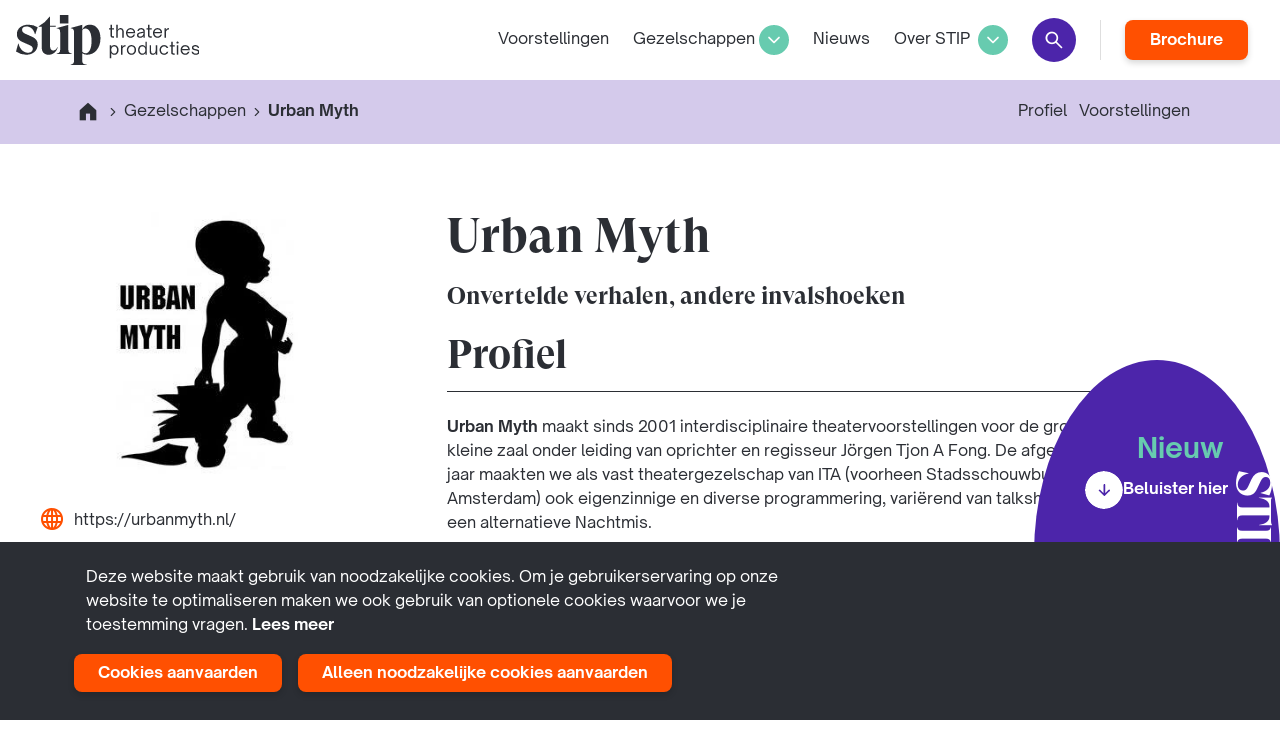

--- FILE ---
content_type: text/html; charset=utf-8
request_url: https://stipproducties.nl/gezelschappen/urban-myth/
body_size: 7977
content:




<!DOCTYPE html>
<html class="no-js" lang="en">
    <head>
        <meta charset="utf-8" />
        <title>
            
                Urban Myth
            
            
                
                    - STIP theaterproducties
                
            
        </title>
        <meta name="description" content="" />
        <meta name="viewport" content="width=device-width, initial-scale=1" />

        <link rel="apple-touch-icon" sizes="180x180" href="/static/img/favicon/apple-touch-icon.8ca2e41bae31.png">
        <link rel="icon" type="image/png" sizes="32x32" href="/static/img/favicon/favicon-32x32.ab18f0b30294.png">
        <link rel="icon" type="image/png" sizes="16x16" href="/static/img/favicon/favicon-16x16.6247c35d7fff.png">
        <link rel="manifest" href="/static/img/favicon/site.35f3698d1ef7.webmanifest">
        <link rel="mask-icon" href="/static/img/favicon/safari-pinned-tab.a3ccb9873bf4.svg" color="#5bbad5">
        <link rel="shortcut icon" href="/static/img/favicon/favicon.9568b56b044d.ico">
        <meta name="msapplication-TileColor" content="#da532c">
        <meta name="msapplication-config" content="/static/img/favicon/browserconfig.03ce6df91601.xml">
        <meta name="theme-color" content="#ffffff">
       
        
        <link rel="stylesheet" href="https://cdn.jsdelivr.net/npm/@denali-design/icons/dist/font/denali-icons-font.css">
        
        <link href="https://cdn.jsdelivr.net/npm/bootstrap@5.1.3/dist/css/bootstrap.min.css" rel="stylesheet" integrity="sha384-1BmE4kWBq78iYhFldvKuhfTAU6auU8tT94WrHftjDbrCEXSU1oBoqyl2QvZ6jIW3" crossorigin="anonymous">
        
        <link rel="stylesheet" type="text/css" href="//cdn.jsdelivr.net/npm/slick-carousel@1.8.1/slick/slick.css"/>
        
        <script src="https://kit.fontawesome.com/46a5714d66.js" crossorigin="anonymous"></script>
        <link rel="stylesheet" type="text/css" href="/static/css/stip.cc91cc7de20b.css">

        <!-- Google Tag Manager -->
        <script>(function(w,d,s,l,i){w[l]=w[l]||[];w[l].push({'gtm.start':
        new Date().getTime(),event:'gtm.js'});var f=d.getElementsByTagName(s)[0],
        j=d.createElement(s),dl=l!='dataLayer'?'&l='+l:'';j.async=true;j.src=
        'https://www.googletagmanager.com/gtm.js?id='+i+dl;f.parentNode.insertBefore(j,f);
        })(window,document,'script','dataLayer','GTM-P3QK2GP');</script>
        <!-- End Google Tag Manager -->

        
            
        

        <meta name="twitter:card" content="summary_large_image">
        <meta name="twitter:title" content="Urban Myth">
        <meta name="twitter:description" content="">

        
        <meta property="og:url" content="https://stipproducties.nl/gezelschappen/urban-myth/" />
        
        <meta property="og:title" content="Urban Myth" />
        <meta property="og:description" content="" />
        <meta property="og:site_name" content="" />

        
        <meta itemprop='url' content='https://stipproducties.nl/gezelschappen/urban-myth/'/>
        
        <meta itemprop="name" content="Urban Myth">
        <meta itemprop='description' content='' />

        
        
        <meta property="og:title" content="Urban Myth" />
        
        <meta property="og:image" content="https://stipproducties.nl/media/images/UB.2e16d0ba.fill-1280x853.jpg">
        <meta property="og:image:width" content="1280" />
        <meta property="og:image:height" content="853" />

        

        <meta name="twitter:image" content="https://stipproducties.nl/media/images/UB.original.jpg">

        <meta itemprop='image' content='https://stipproducties.nl/media/images/UB.original.jpg' />

    </head>

    <body class="template-gezelschap detail-page">

        <!-- Google Tag Manager (noscript) -->
        <noscript><iframe src="https://www.googletagmanager.com/ns.html?id=GTM-P3QK2GP"
        height="0" width="0" style="display:none;visibility:hidden"></iframe></noscript>
        <!-- End Google Tag Manager (noscript) -->

        
        <!-- <section class="logo-xl container-fluid full-width-elem px-0 px-sm-3 d-flex justify-content-left">
            <img class="" src="/static/img/logo-xl.ae7ad87ee9ad.svg"/>
        </section> -->
        <nav class="navbar navbar-inverse navbar-expand-lg navbar-fixed-top container-fluid showNav px-0" role="navigation">
            
            <div class="row gx-2 px-3">
                <a href="/" class="logo col-lg-2 col gx-0"><img class="logo-m" src="/static/img/logo-medium.122f15cc7ca2.svg"/></a>
                
                <div class="col col-lg-10 gx-0 d-lg-none mobile-toggle justify-content-end">
                    <a href="/zoeken/" class="btn btn-primary me-3 btn-lg d-icon d-search"></a>
                    <button class="navbar-toggler btn btn-primary btn-lg d-icon d-menu-hamburger" type="button" data-toggle="collapse" data-target="#mainNav" aria-controls="mainNav" aria-expanded="false" aria-label="Toggle navigation"></button>
                </div>
                
                <div class="col col-10 px-3 px-lg-auto gx-0 collapse navbar-collapse postition-absolute justify-content-end" id="mainNav">
                    <div class="nav  mt-4 mt-lg-0 main-menu">
                        




<ul >
    

    
    <li class=" nav-item">
        <a href="/voorstellingen/">Voorstellingen</a>
        
    </li>
    

    
    




<ul class="p-0 m-0 show-lg">
    <li class="nav-item dropdown ">
        <a class="d-flex align-items-center" href="#" data-bs-toggle="dropdown">Gezelschappen<button class="ms-1 btn btn-primary d-icon d-arrowhead-down"></button></a>
        <ul class="dropdown-menu animate slideIn dropdown-menu-large sub-menu mt-0  position-fixed start-0 end-0">

            <div class="d-flex">
               <div class="w-75">
                   <header>
                       <a class=" menu-title btn hover-transf-r p-0" href="/gezelschappen/">Onze gezelschappen<i class="btn btn-arrow-right m-0 p-0"></i></a>
                  </header>
                  <ul class="d-flex flex-row flex-wrap">
                      
                          <li class="fullwidth-submenu-item mb-3 ">
                              <a class="m-0 d-inline-flex flex-row align-items-center" href="/gezelschappen/de-toneelmakerij/">
                                    <div class="img me-2">
                                        
                                        <img width='66' height="66" src="/media/images/Toneelmakerij-LOGO.2e16d0ba.fill-66x66.png"/>
                                    </div>
                                    <span>De Toneelmakerij</span>
                              </a>
                          </li>
                      
                          <li class="fullwidth-submenu-item mb-3 ">
                              <a class="m-0 d-inline-flex flex-row align-items-center" href="/gezelschappen/het-houten-huis/">
                                    <div class="img me-2">
                                        
                                        <img width='66' height="66" src="/media/images/HHH_Logo_zwart.2e16d0ba.fill-66x66.png"/>
                                    </div>
                                    <span>Het Houten Huis</span>
                              </a>
                          </li>
                      
                          <li class="fullwidth-submenu-item mb-3 ">
                              <a class="m-0 d-inline-flex flex-row align-items-center" href="/gezelschappen/het-laagland/">
                                    <div class="img me-2">
                                        
                                        <img width='66' height="66" src="/media/images/LL_logo_zwart_2025.2e16d0ba.fill-66x66.png"/>
                                    </div>
                                    <span>Het Laagland</span>
                              </a>
                          </li>
                      
                          <li class="fullwidth-submenu-item mb-3 ">
                              <a class="m-0 d-inline-flex flex-row align-items-center" href="/gezelschappen/hntjong/">
                                    <div class="img me-2">
                                        
                                        <img width='66' height="66" src="/media/images/HNT_Jong_Stacked_black_kopie.2e16d0ba.fill-66x66.jpg"/>
                                    </div>
                                    <span>HNTjong</span>
                              </a>
                          </li>
                      
                          <li class="fullwidth-submenu-item mb-3 ">
                              <a class="m-0 d-inline-flex flex-row align-items-center" href="/gezelschappen/theater-sonnevanck/">
                                    <div class="img me-2">
                                        
                                        <img width='66' height="66" src="/media/images/Logo_Sonnevanck-Stip_Site.2e16d0ba.fill-66x66.jpg"/>
                                    </div>
                                    <span>Theater Sonnevanck</span>
                              </a>
                          </li>
                      
                          <li class="fullwidth-submenu-item mb-3 ">
                              <a class="m-0 d-inline-flex flex-row align-items-center" href="/gezelschappen/dehorde/">
                                    <div class="img me-2">
                                        
                                        <img width='66' height="66" src="/media/images/De_Horde_-_logo_tape_-_zwart.2e16d0ba.fill-66x66.png"/>
                                    </div>
                                    <span>Theatergroep De Horde</span>
                              </a>
                          </li>
                      
                          <li class="fullwidth-submenu-item mb-3 ">
                              <a class="m-0 d-inline-flex flex-row align-items-center" href="/gezelschappen/sally-dansgezelschap-maastricht/">
                                    <div class="img me-2">
                                        
                                        <img width='66' height="66" src="/media/images/SALLY.2e16d0ba.fill-66x66.jpg"/>
                                    </div>
                                    <span>SALLY Dansgezelschap Maastricht</span>
                              </a>
                          </li>
                      
                          <li class="fullwidth-submenu-item mb-3 ">
                              <a class="m-0 d-inline-flex flex-row align-items-center" href="/gezelschappen/schippersvangucht/">
                                    <div class="img me-2">
                                        
                                        <img width='66' height="66" src="/media/images/gifje-logo-langzaam.2e16d0ba.fill-66x66.png"/>
                                    </div>
                                    <span>Schippers&amp;VanGucht</span>
                              </a>
                          </li>
                      
                          <li class="fullwidth-submenu-item mb-3 ">
                              <a class="m-0 d-inline-flex flex-row align-items-center" href="/gezelschappen/tg-winterberg/">
                                    <div class="img me-2">
                                        
                                        <img width='66' height="66" src="/media/images/Tg_Winterberg_-_Logo.2e16d0ba.fill-66x66.jpg"/>
                                    </div>
                                    <span>Tg. Winterberg</span>
                              </a>
                          </li>
                      
                          <li class="fullwidth-submenu-item mb-3 ">
                              <a class="m-0 d-inline-flex flex-row align-items-center" href="/gezelschappen/dox/">
                                    <div class="img me-2">
                                        
                                        <img width='66' height="66" src="/media/images/DOX.2e16d0ba.fill-66x66.png"/>
                                    </div>
                                    <span>DOX</span>
                              </a>
                          </li>
                      
                          <li class="fullwidth-submenu-item mb-3 ">
                              <a class="m-0 d-inline-flex flex-row align-items-center" href="/gezelschappen/george-en-eran-producties/">
                                    <div class="img me-2">
                                        
                                        <img width='66' height="66" src="/media/images/01_DEF_LOGO-GE_800x800.2e16d0ba.fill-66x66.jpg"/>
                                    </div>
                                    <span>George &amp; Eran Producties</span>
                              </a>
                          </li>
                      
                          <li class="fullwidth-submenu-item mb-3 ">
                              <a class="m-0 d-inline-flex flex-row align-items-center" href="/gezelschappen/rose-stories/">
                                    <div class="img me-2">
                                        
                                        <img width='66' height="66" src="/media/images/dawncollective-logo-transparant-bg.2e16d0ba.fill-66x66.png"/>
                                    </div>
                                    <span>Dawn Collective</span>
                              </a>
                          </li>
                      
                          <li class="fullwidth-submenu-item mb-3 ">
                              <a class="m-0 d-inline-flex flex-row align-items-center" href="/gezelschappen/studio-figur/">
                                    <div class="img me-2">
                                        
                                        <img width='66' height="66" src="/media/images/84a711_37ebcf93eff24ed1b4a1188e45298.2e16d0ba.fill-66x66.png"/>
                                    </div>
                                    <span>Studio Figur</span>
                              </a>
                          </li>
                      
                          <li class="fullwidth-submenu-item mb-3 ">
                              <a class="m-0 d-inline-flex flex-row align-items-center" href="/gezelschappen/urban-myth/">
                                    <div class="img me-2">
                                        
                                        <img width='66' height="66" src="/media/images/UB.2e16d0ba.fill-66x66.jpg"/>
                                    </div>
                                    <span>Urban Myth</span>
                              </a>
                          </li>
                      
                          <li class="fullwidth-submenu-item mb-3 ">
                              <a class="m-0 d-inline-flex flex-row align-items-center" href="/gezelschappen/boeschoten-guthman/">
                                    <div class="img me-2">
                                        
                                        <img width='66' height="66" src="/media/images/BG-logo_vierkant.2e16d0ba.fill-66x66.png"/>
                                    </div>
                                    <span>Boeschoten &amp; Guthman</span>
                              </a>
                          </li>
                      
                          <li class="fullwidth-submenu-item mb-3 ">
                              <a class="m-0 d-inline-flex flex-row align-items-center" href="/gezelschappen/george-tobal-producties/">
                                    <div class="img me-2">
                                        
                                        <img width='66' height="66" src="/media/images/TOBAL_zwart.2e16d0ba.fill-66x66.png"/>
                                    </div>
                                    <span>George Tobal Producties</span>
                              </a>
                          </li>
                      
                          <li class="fullwidth-submenu-item mb-3 ">
                              <a class="m-0 d-inline-flex flex-row align-items-center" href="/gezelschappen/tafel-van-vijf/">
                                    <div class="img me-2">
                                        
                                        <img width='66' height="66" src="/media/images/grootlogo_TafelvanVijf_zwart.2e16d0ba.fill-66x66.png"/>
                                    </div>
                                    <span>Tafel van Vijf</span>
                              </a>
                          </li>
                      
                          <li class="fullwidth-submenu-item mb-3 ">
                              <a class="m-0 d-inline-flex flex-row align-items-center" href="/gezelschappen/wabisabi/">
                                    <div class="img me-2">
                                        
                                        <img width='66' height="66" src="/media/images/logo_zwart_theater.2e16d0ba.fill-66x66.png"/>
                                    </div>
                                    <span>WabiSabi</span>
                              </a>
                          </li>
                      
                          <li class="fullwidth-submenu-item mb-3 ">
                              <a class="m-0 d-inline-flex flex-row align-items-center" href="/gezelschappen/hetpaleis/">
                                    <div class="img me-2">
                                        
                                        <img width='66' height="66" src="/media/images/hetpaleis_logos_hetpaleis_logo-14.2e16d0ba.fill-66x66.png"/>
                                    </div>
                                    <span>hetpaleis</span>
                              </a>
                          </li>
                      
                  </ul>
               </div>
               <div class="w-25">
                   <header>
                   <span class="menu-title  d-flex align-items-center">STIP theatermakers</span>
                   </header>
                  <ul class="d-flex flex-column flex-wrap">
                      
                          <li class="fullwidth-submenu-item mb-3 ">
                              <a class="m-0 d-inline-flex flex-row align-items-center" href="/gezelschappen/milan-boele-van-hensbroek/">
                                    <div class="img me-2">
                                        
                                        <img width='66' height="66" src="/media/images/Portert_Milan_Boele_van_Hensbroek.2e16d0ba.fill-66x66.jpg"/>
                                    </div>
                                    <span>Milan Boele van Hensbroek</span>
                              </a>
                          </li>
                      
                          <li class="fullwidth-submenu-item mb-3 ">
                              <a class="m-0 d-inline-flex flex-row align-items-center" href="/gezelschappen/sarademonchy/">
                                    <div class="img me-2">
                                        
                                        <img width='66' height="66" src="/media/images/24-03-07-Stip-SarasMysteries4332-ins.2e16d0ba.fill-66x66.jpg"/>
                                    </div>
                                    <span>Sara de Monchy</span>
                              </a>
                          </li>
                      
                          <li class="fullwidth-submenu-item mb-3 ">
                              <a class="m-0 d-inline-flex flex-row align-items-center" href="/gezelschappen/charlie-duran/">
                                    <div class="img me-2">
                                        
                                        <img width='66' height="66" src="/media/images/Charlie_Duran_WEB.2e16d0ba.fill-66x66.jpg"/>
                                    </div>
                                    <span>Charlie Duran</span>
                              </a>
                          </li>
                      
                          <li class="fullwidth-submenu-item mb-3 ">
                              <a class="m-0 d-inline-flex flex-row align-items-center" href="/gezelschappen/sonja-van-ojen-en-hendrik-kegels/">
                                    <div class="img me-2">
                                        
                                        <img width='66' height="66" src="/media/images/Duo_Portretten_Sonja__Hendrik_-_foto.2e16d0ba.fill-66x66.jpg"/>
                                    </div>
                                    <span>Sonja van Ojen &amp; Hendrik Kegels (Plankton)</span>
                              </a>
                          </li>
                      
                          <li class="fullwidth-submenu-item mb-3 ">
                              <a class="m-0 d-inline-flex flex-row align-items-center" href="/gezelschappen/studio-brei/">
                                    <div class="img me-2">
                                        
                                        <img width='66' height="66" src="/media/images/studio_BREI_Julian_Maiwald_9.2e16d0ba.fill-66x66.jpg"/>
                                    </div>
                                    <span>Studio BREI</span>
                              </a>
                          </li>
                      
                          <li class="fullwidth-submenu-item mb-3 ">
                              <a class="m-0 d-inline-flex flex-row align-items-center" href="/gezelschappen/lennart-monaster/">
                                    <div class="img me-2">
                                        
                                        <img width='66' height="66" src="/media/images/Lennart_Monaster_fq8A01Q.2e16d0ba.fill-66x66.jpg"/>
                                    </div>
                                    <span>Lennart Monaster</span>
                              </a>
                          </li>
                      
                          <li class="fullwidth-submenu-item mb-3 ">
                              <a class="m-0 d-inline-flex flex-row align-items-center" href="/gezelschappen/patrick-duijtshoff-en-judith-van-den-berg/">
                                    <div class="img me-2">
                                        
                                        <img width='66' height="66" src="/media/images/alle_kinderen_stinken_Instagram_door.2e16d0ba.fill-66x66.jpg"/>
                                    </div>
                                    <span>Patrick Duijtshoff en Judith van den Berg</span>
                              </a>
                          </li>
                      
                  </ul>
               </div>
            </div>
        </ul>
    </li>
    
    
</ul>

    

    
    <li class=" nav-item">
        <a href="/nieuws/">Nieuws</a>
        
    </li>
    

</ul>

<div class="main-menu-static ">
    

<ul class="p-0 m-0 show-lg">
    <li class="nav-item dropdown ">
        
        <a class="d-flex align-items-center" href="#" data-bs-toggle="dropdown">Over STIP<button class="ms-2 btn btn-primary  d-icon d-arrowhead-down"></button></a>
        
        <ul class="dropdown-menu animate slideIn sub-menu mt-0">

            
                <li class=" dropdown-item d-arrowhead-right d-icon">
                    <a class="d-flex align-items-center" href="/impresariaat-stip/">Impresariaat STIP</a>
                </li>
            
                <li class=" dropdown-item d-arrowhead-right d-icon">
                    <a class="d-flex align-items-center" href="/producent-stip/">Producent STIP</a>
                </li>
            
                <li class=" dropdown-item d-arrowhead-right d-icon">
                    <a class="d-flex align-items-center" href="/stip-studio/">STIP Studio</a>
                </li>
            
                <li class=" dropdown-item d-arrowhead-right d-icon">
                    <a class="d-flex align-items-center" href="/stipcast/">STIPcast</a>
                </li>
            
                <li class=" dropdown-item d-arrowhead-right d-icon">
                    <a class="d-flex align-items-center" href="/team/">Team</a>
                </li>
            
                <li class=" dropdown-item d-arrowhead-right d-icon">
                    <a class="d-flex align-items-center" href="/organisatie/">Organisatie</a>
                </li>
            
                <li class=" dropdown-item d-arrowhead-right d-icon">
                    <a class="d-flex align-items-center" href="/contact/">Contact</a>
                </li>
            
        </ul>
    </li>


</ul>

<section class="hide-lg">
   <h4 class="nav-item mt-4">Over STIP</h4>
    <section class="d-flex flex-column align-items-start">

        
            <a class="   nav-item" href="/impresariaat-stip/">Impresariaat STIP</a>

        
            <a class="   nav-item" href="/producent-stip/">Producent STIP</a>

        
            <a class="   nav-item" href="/stip-studio/">STIP Studio</a>

        
            <a class="   nav-item" href="/stipcast/">STIPcast</a>

        
            <a class="   nav-item" href="/team/">Team</a>

        
            <a class="   nav-item" href="/organisatie/">Organisatie</a>

        
            <a class="   nav-item" href="/contact/">Contact</a>

        
    </section>
</section>
    <section class="nav-item me-0 show-lg">
        <a href="/zoeken/" class="btn btn-primary btn-lg d-icon d-search"></a>
    </section>
</div>



<div class="mt-4 mt-lg-0 ms-lg-4 ps-lg-4 main-menu-static extra-menu-btns ">
    <button class="btn btn-solid flex-row-reverse btn-flamingo btn-txtcolor-white">
       <a href="https://stipproducties.nl/brochure/">Brochure</a>
    </button>
</div>


                    </div>
                </div>
                
            </div>
        </nav>

        

        <section class="sub-header"
             style="">
            <div class="container max-width-elem px-0 px-md-4 d-flex justify-content-between">
                

    <section class="hide show-lg breadcrumb d-flex align-items-center m-0">
        <a href="/" class="d-icon d-home-solid"></a>
        <span class="d-icon d-arrowhead-right"></span>
        <a href="/gezelschappen/">Gezelschappen</a>
        <span class="d-icon d-arrowhead-right"></span>
        <strong>Urban Myth</strong>
    </section>
    
    <section class="sub-header-right">
        <a class="px-1" href="#profiel">Profiel</a>
        
        <a class="px-1" href="#voorstellingen">Voorstellingen</a>
    </section>

            </div>
        </section>

        

    <section class="max-width-elem container-fluid px-4 content-wrapper my-5">
        <div class="row flex-column-reverse flex-md-row mb-5">
            <aside class="col-md-3">
                <img alt="UM.jpg" height="300" src="/media/images/UB.width-342.jpg" width="300">
                <div class="block-contactinfo">

<div class="contact-info">
    
    <a class="d-icon-flamingo d-icon d-domain" href="https://urbanmyth.nl/" target="_blank" rel="noopener">https://urbanmyth.nl/</a>
    
    
    <a class="d-icon-flamingo d-icon d-facebook" href="https://www.facebook.com/urbanmyth.amsterdam" target="_blank">Facebook</a>
    
    
    <a class="d-icon-flamingo d-icon d-instagram" href="https://www.instagram.com/urbanmyth_amsterdam/" target="_blank">Instagram</a>
    
    
    <span class="d-icon-flamingo d-icon d-location"><p>Marnixstraat 427<br>1017 PK Amsterdam</p></span>
    
</div></div>
                <section class='block-delen pt-4'>
                    <h4 class="pb-2 pl-4 d-icon-flamingo d-icon d-share">Delen</h4>
                    

<section class="social-media-share d-flex ">
        <a href="https://www.facebook.com/sharer/sharer.php?u=https://stipproducties.nl/gezelschappen/urban-myth/" target="_blank" class="d-flex align-items-center d-icon d-facebook"></a>
        <a href="http://twitter.com/share?url=https://stipproducties.nl/gezelschappen/urban-myth/" target="_blank"  class="d-flex align-items-center d-icon d-twitter"></a>
        <a href="https://www.linkedin.com/sharing/share-offsite/?url=https://stipproducties.nl/gezelschappen/urban-myth/" target="_blank" class="d-flex align-items-center d-icon d-linkedin"></a>
</section>
                </section>
            </aside>

            <section class="col-md-7 offset-md-1 px-0 inner-content">
                <h1>Urban Myth</h1>
                <h2 class="sub-title">Onvertelde verhalen, andere invalshoeken</h2>

                

                <span class="anchor" id="profiel"></span>
                <h3 class="header-box">Profiel</h3>

                

                    
                       <section class="block-paragraph">
                           <p data-block-key="5hmlz"></p><p data-block-key="1k0vs"><b>Urban Myth</b> maakt sinds 2001 interdisciplinaire theatervoorstellingen voor de grote- en kleine zaal onder leiding van oprichter en regisseur Jörgen Tjon A Fong. De afgelopen 15 jaar maakten we als vast theatergezelschap van ITA (voorheen Stadsschouwburg Amsterdam) ook eigenzinnige en diverse programmering, variërend van talkshows tot een alternatieve Nachtmis.</p><p data-block-key="8mq20">Onze voorstellingen zijn vaak een gezamenlijke zoektocht naar de antwoorden op actuele en maatschappelijke vraagstukken op het gebied van diversiteit en introduceren nieuwe invalshoeken op verhalen over onze gedeelde Nederlandse geschiedenis.</p><p data-block-key="aanco"><b>Ons publiek </b><br/>Met elke keer een andere invalshoek en een palet aan tekstschrijvers en acteurs weerspiegelt Urban Myth de huidige vragen vanuit de samenleving en ons hybride publiek: Midden in de samenleving, zich wentelend in een cocktail van muziek, mode, media, film en maatschappij.</p>
                       </section>
                    

                
            </section>
        </div>

        
        </section>

        <section class="cblock-news suggestions full-width-elem">
            <span class="anchor" id="voorstellingen"></span>
            <section class="full-width-elem">
                
                <div class="max-width-elem header-box border-bottom-0 px-3 flex-column flex-md-row align-items-md-center align-items-start justify-content-start justify-content-md-between">
                    <h3> Voorstellingen - Urban Myth</h3>
                </div>
                
                <div class="my-slick-slider my-3 voorstellingen-list" >
                        
                            

<a href="/voorstellingen/de-gouden-koets/" class="li-voorstelling col-12 col-sm-4 px-sm-2 pb-4 gx-0 greyed-out">
    <section class="voorstelling-teaser">
        <div class="voorstelling-image">
            <img alt="Urban_Myth_De_Gouden_Koets_-_Richard_Kofi_1000_WEB.jpg" height="332" src="/media/images/Urban_Myth_De_Gouden_Koets_-_Richa.2e16d0ba.fill-244x332.jpg" width="244">
            <div class='metadata-wrapper d-flex align-items-end flex-column'>
                
            
                <div class="vo-stip"></div>
            
            
            
                
                    <div class="vo-age vo-age-9">
                
                    <span>8+</span>
                </div>
                
            
                    </div>
        </div>
        
        <section class='teaser-content'>
            <span class="vo-label">
                Urban Myth
                 / STIP
            </span>
            <h3>De Gouden Koets</h3>
            <p>Het cadeau dat niemand wilde</p>
        </section>
    </section>

</a>
                        
                            

<a href="/voorstellingen/martin-luther-king/" class="li-voorstelling col-12 col-sm-4 px-sm-2 pb-4 gx-0 greyed-out">
    <section class="voorstelling-teaser">
        <div class="voorstelling-image">
            <img alt="Urban Myth - Martin Luther King.jpg" height="332" src="/media/images/Urban_Myth_-_Martin_Luther_King.2e16d0ba.fill-244x332.jpg" width="244">
            <div class='metadata-wrapper d-flex align-items-end flex-column'>
                
            
                <div class="vo-stip"></div>
            
            
            
                
                    <div class="vo-age vo-age-9">
                
                    <span>8+</span>
                </div>
                
            
                    </div>
        </div>
        
        <section class='teaser-content'>
            <span class="vo-label">
                Urban Myth
                 / STIP
            </span>
            <h3>Martin Luther King</h3>
            <p>Hoe ver ga jij voor je dromen?</p>
        </section>
    </section>

</a>
                        
                </div>
                
            </section>
        </section>
   



        

        


<footer>
    <section class="main-footer">
        
        <a href="/stipcast" class="highlight-circle highlight-circle-side col-2 position-fixed p-4 pe-0 p-md-5 pe-md-0 d-flex justify-content-center flex-column ">
            <div class="m-3 d-flex flex-column align-items-center" style="width: max(13vw, 70px)">
                <label class="font-criativa bold-main-font">Nieuw</label>
                <div class="rotate-90deg d-flex flex-column align-items-start gap-2">
                    <h1>STIPcast</h1>
                    <button class="btn whitetext btn-arrow text-right"><span> Beluister hier </span></button>
                </div> 
            </div>
        </a>
        <div class="container row max-width-elem px-4">
            <div class="col-md-6 col-lg">
                <h4>STIP theaterproducties</h4>
                <p>Nieuwe Leliestraat 169</p>
                <p>1015 HD Amsterdam</p>
                <br/>
                <p>020 - 623 0 623</p>
                <p><a href="mailto:info@stipproducties.nl">info@stipproducties.nl</a></p>
            </div>
            <div class="col-md-6 col-lg">
                <h4>Nieuwsbrief</h4>
                <button class="mb-3 btn btn-solid flex-row-reverse btn-light btn-txtcolor-black d-icon d-arrow-right">
                    <a
                        href="/inschrijven-nieuwsbrief/"
                    >Aanmelden</a>
                </button>
                <ul class="pt-5">
                    <li><a class="d-icon d-linkedin" href="https://www.linkedin.com/company/stip-theaterproducties/?originalSubdomain=nl" target="_blank">Linkedin</a></li>
                    <li><a class="d-icon d-instagram" href="https://www.instagram.com/stipproducties/" target="_blank">Instagram</a></li>
                    <li><a class="d-icon d-youtube" href="https://www.youtube.com/channel/UCipzKxc2esmpYizLED-1Avw" target="_blank">YouTube</a></li>
                    <li><a class="d-icon d-facebook" href="https://www.facebook.com/stipproducties/" target="_blank">Facebook</a></li>
                </ul>
            </div>
            <div class="col-md-6 col-lg hide">
                <ul>
                    <li><a href="/gezelschappen/">Gezelschappen</a></li>
                    <li><a href="/voorstellingen/">Voorstellingen</a></li>
                    <li><a href="/nieuws/">Nieuws</a></li>
                </ul>
                <br/>
                <ul>
                    <li><a href="https://onstage.stipproducties.nl/" target="_blank">STIP on Stage</a></li>
                </ul>
                <br/>
                <ul>
                    <li><a href="/colofon/">Colofon</a></li>
                    <li><a href="/privacy-policy/">Privacy Policy</a></li>
                </ul>
            </div>
            <div class="col-md-6 col-lg hide">
                


<h4>Over STIP</h4>
<ul>

    <li class="">
        <a href="/impresariaat-stip/">Impresariaat STIP</a>
    </li>

    <li class="">
        <a href="/producent-stip/">Producent STIP</a>
    </li>

    <li class="">
        <a href="/stip-studio/">STIP Studio</a>
    </li>

    <li class="">
        <a href="/stipcast/">STIPcast</a>
    </li>

    <li class="">
        <a href="/team/">Team</a>
    </li>

    <li class="">
        <a href="/organisatie/">Organisatie</a>
    </li>

    <li class="">
        <a href="/contact/">Contact</a>
    </li>

</ul>
            </div>
        </div>
    </section>
    <section class="sub-footer">
        © 2026 Stichting Theater Initiatieven en Produkties
    </section>
</footer>

        
        <section id="cookie_consent">
            <div class="container-fluid row max-width-elem pt-4">
                <p class="col-12 col-md-8">Deze website maakt gebruik van noodzakelijke cookies. Om je gebruikerservaring op onze website te optimaliseren maken we ook gebruik van optionele cookies waarvoor we je toestemming vragen. <a href="/privacy-policy/">Lees meer</a></p>
                <form action="/cookie_consent/" method="post" class="row">
                    <input type="hidden" name="csrfmiddlewaretoken" value="8yKivJyUygeD8ql7X5LAPgvFlOLHlrFOWt8ebzYZxNtajLoKzVqyw4QfWOtO4TMB">
                    <button type="submit" name="save" value="accept" class="custom-btn col-12 col-md-auto mb-2">Cookies aanvaarden</button>
                    <button type="submit" name="save" value="decline" class="custom-btn col-12 col-md-auto  px-0 m-0 mx-md-3 mb-2">Alleen noodzakelijke cookies aanvaarden</button>
                </form>
            </div>
        </section>
        
        
        <!-- jQuery -->        
        <script src="https://code.jquery.com/jquery-3.3.1.slim.min.js" integrity="sha384-q8i/X+965DzO0rT7abK41JStQIAqVgRVzpbzo5smXKp4YfRvH+8abtTE1Pi6jizo" crossorigin="anonymous"></script>
        <script src="https://stackpath.bootstrapcdn.com/bootstrap/4.3.1/js/bootstrap.min.js" integrity="sha384-JjSmVgyd0p3pXB1rRibZUAYoIIy6OrQ6VrjIEaFf/nJGzIxFDsf4x0xIM+B07jRM" crossorigin="anonymous"></script>
        <script type="text/javascript" src="//cdn.jsdelivr.net/npm/slick-carousel@1.8.1/slick/slick.min.js"></script>
<!--        masonry layout -->
        <script src="https://cdn.jsdelivr.net/npm/masonry-layout@4.2.2/dist/masonry.pkgd.min.js" integrity="sha384-GNFwBvfVxBkLMJpYMOABq3c+d3KnQxudP/mGPkzpZSTYykLBNsZEnG2D9G/X/+7D" crossorigin="anonymous" async></script>
        
        <!-- JavaScript Bundle with Popper -->
        <script src="https://cdn.jsdelivr.net/npm/bootstrap@5.1.3/dist/js/bootstrap.bundle.min.js" integrity="sha384-ka7Sk0Gln4gmtz2MlQnikT1wXgYsOg+OMhuP+IlRH9sENBO0LRn5q+8nbTov4+1p" crossorigin="anonymous"></script>
        
        
        <script type="text/javascript" src="/static/js/stip.0063b78e1624.js"></script>

        
            
        
    </body>
</html>


--- FILE ---
content_type: text/css; charset=utf-8
request_url: https://cdn.jsdelivr.net/npm/@denali-design/icons/dist/font/denali-icons-font.css
body_size: 7789
content:
@font-face {
    font-family: "denali-icons-font";
    src: url("./denali-icons-font.woff2?72ecc24e8fdcf8ef8d57332bdf66e0a7") format("woff2");
}

.d-icon:before {
    font-family: denali-icons-font !important;
    font-style: normal;
    font-weight: normal !important;
    font-variant: normal;
    text-transform: none;
    line-height: 1;
    -webkit-font-smoothing: antialiased;
    -moz-osx-font-smoothing: grayscale;
}

.d-icon.d-abstract:before {
    content: "\f101";
}
.d-icon.d-accessibility-assisted-listening-solid:before {
    content: "\f102";
}
.d-icon.d-accessibility-assisted-listening:before {
    content: "\f103";
}
.d-icon.d-accessibility-blind-solid:before {
    content: "\f104";
}
.d-icon.d-accessibility-blind:before {
    content: "\f105";
}
.d-icon.d-accessibility-braille-solid:before {
    content: "\f106";
}
.d-icon.d-accessibility-braille:before {
    content: "\f107";
}
.d-icon.d-accessibility-circle-solid:before {
    content: "\f108";
}
.d-icon.d-accessibility-circle:before {
    content: "\f109";
}
.d-icon.d-accessibility-cognitive-disability-solid:before {
    content: "\f10a";
}
.d-icon.d-accessibility-cognitive-disability:before {
    content: "\f10b";
}
.d-icon.d-accessibility-deaf-solid:before {
    content: "\f10c";
}
.d-icon.d-accessibility-deaf:before {
    content: "\f10d";
}
.d-icon.d-accessibility-hearing-solid:before {
    content: "\f10e";
}
.d-icon.d-accessibility-hearing:before {
    content: "\f10f";
}
.d-icon.d-accessibility-sign-language-solid:before {
    content: "\f110";
}
.d-icon.d-accessibility-sign-language:before {
    content: "\f111";
}
.d-icon.d-accessibility-solid:before {
    content: "\f112";
}
.d-icon.d-accessibility:before {
    content: "\f113";
}
.d-icon.d-accessible-solid:before {
    content: "\f114";
}
.d-icon.d-accessible:before {
    content: "\f115";
}
.d-icon.d-activity-solid:before {
    content: "\f116";
}
.d-icon.d-activity:before {
    content: "\f117";
}
.d-icon.d-add-circle-solid:before {
    content: "\f118";
}
.d-icon.d-add-circle:before {
    content: "\f119";
}
.d-icon.d-add-solid:before {
    content: "\f11a";
}
.d-icon.d-add-square-solid:before {
    content: "\f11b";
}
.d-icon.d-add-square:before {
    content: "\f11c";
}
.d-icon.d-add:before {
    content: "\f11d";
}
.d-icon.d-adobe-xd:before {
    content: "\f11e";
}
.d-icon.d-ai-solid:before {
    content: "\f11f";
}
.d-icon.d-ai:before {
    content: "\f120";
}
.d-icon.d-airplane-slash-solid:before {
    content: "\f121";
}
.d-icon.d-airplane-slash:before {
    content: "\f122";
}
.d-icon.d-airplane-solid:before {
    content: "\f123";
}
.d-icon.d-airplane:before {
    content: "\f124";
}
.d-icon.d-align-bottom-solid:before {
    content: "\f125";
}
.d-icon.d-align-bottom:before {
    content: "\f126";
}
.d-icon.d-align-center-solid:before {
    content: "\f127";
}
.d-icon.d-align-center:before {
    content: "\f128";
}
.d-icon.d-align-object-bottom-solid:before {
    content: "\f129";
}
.d-icon.d-align-object-bottom:before {
    content: "\f12a";
}
.d-icon.d-align-object-center-solid:before {
    content: "\f12b";
}
.d-icon.d-align-object-center:before {
    content: "\f12c";
}
.d-icon.d-align-object-horizontal-solid:before {
    content: "\f12d";
}
.d-icon.d-align-object-horizontal:before {
    content: "\f12e";
}
.d-icon.d-align-object-left-solid:before {
    content: "\f12f";
}
.d-icon.d-align-object-left:before {
    content: "\f130";
}
.d-icon.d-align-object-right-solid:before {
    content: "\f131";
}
.d-icon.d-align-object-right:before {
    content: "\f132";
}
.d-icon.d-align-object-top-solid:before {
    content: "\f133";
}
.d-icon.d-align-object-top:before {
    content: "\f134";
}
.d-icon.d-align-object-vertical-solid:before {
    content: "\f135";
}
.d-icon.d-align-object-vertical:before {
    content: "\f136";
}
.d-icon.d-align-top-solid:before {
    content: "\f137";
}
.d-icon.d-align-top:before {
    content: "\f138";
}
.d-icon.d-ambulance-solid:before {
    content: "\f139";
}
.d-icon.d-ambulance:before {
    content: "\f13a";
}
.d-icon.d-android:before {
    content: "\f13b";
}
.d-icon.d-angular:before {
    content: "\f13c";
}
.d-icon.d-apple-ios:before {
    content: "\f13d";
}
.d-icon.d-apple:before {
    content: "\f13e";
}
.d-icon.d-apps-large-solid:before {
    content: "\f13f";
}
.d-icon.d-apps-large:before {
    content: "\f140";
}
.d-icon.d-apps-small-solid:before {
    content: "\f141";
}
.d-icon.d-apps-small:before {
    content: "\f142";
}
.d-icon.d-archive-solid:before {
    content: "\f143";
}
.d-icon.d-archive:before {
    content: "\f144";
}
.d-icon.d-arrow-back-solid:before {
    content: "\f145";
}
.d-icon.d-arrow-back:before {
    content: "\f146";
}
.d-icon.d-arrow-block-down-solid:before {
    content: "\f147";
}
.d-icon.d-arrow-block-down:before {
    content: "\f148";
}
.d-icon.d-arrow-block-left-solid:before {
    content: "\f149";
}
.d-icon.d-arrow-block-left:before {
    content: "\f14a";
}
.d-icon.d-arrow-block-right-solid:before {
    content: "\f14b";
}
.d-icon.d-arrow-block-right:before {
    content: "\f14c";
}
.d-icon.d-arrow-block-up-solid:before {
    content: "\f14d";
}
.d-icon.d-arrow-block-up:before {
    content: "\f14e";
}
.d-icon.d-arrow-down-solid:before {
    content: "\f14f";
}
.d-icon.d-arrow-down:before {
    content: "\f150";
}
.d-icon.d-arrow-left-solid:before {
    content: "\f151";
}
.d-icon.d-arrow-left:before {
    content: "\f152";
}
.d-icon.d-arrow-right-solid:before {
    content: "\f153";
}
.d-icon.d-arrow-right:before {
    content: "\f154";
}
.d-icon.d-arrow-skip-back-solid:before {
    content: "\f155";
}
.d-icon.d-arrow-skip-back:before {
    content: "\f156";
}
.d-icon.d-arrow-skip-forward-solid:before {
    content: "\f157";
}
.d-icon.d-arrow-skip-forward:before {
    content: "\f158";
}
.d-icon.d-arrow-sort-solid:before {
    content: "\f159";
}
.d-icon.d-arrow-sort:before {
    content: "\f15a";
}
.d-icon.d-arrow-up-solid:before {
    content: "\f15b";
}
.d-icon.d-arrow-up:before {
    content: "\f15c";
}
.d-icon.d-arrowhead-down-circle-solid:before {
    content: "\f15d";
}
.d-icon.d-arrowhead-down-circle:before {
    content: "\f15e";
}
.d-icon.d-arrowhead-down-solid:before {
    content: "\f15f";
}
.d-icon.d-arrowhead-down:before {
    content: "\f160";
}
.d-icon.d-arrowhead-left-circle-solid:before {
    content: "\f161";
}
.d-icon.d-arrowhead-left-circle:before {
    content: "\f162";
}
.d-icon.d-arrowhead-left-solid:before {
    content: "\f163";
}
.d-icon.d-arrowhead-left:before {
    content: "\f164";
}
.d-icon.d-arrowhead-right-circle-solid:before {
    content: "\f165";
}
.d-icon.d-arrowhead-right-circle:before {
    content: "\f166";
}
.d-icon.d-arrowhead-right-solid:before {
    content: "\f167";
}
.d-icon.d-arrowhead-right:before {
    content: "\f168";
}
.d-icon.d-arrowhead-up-circle-solid:before {
    content: "\f169";
}
.d-icon.d-arrowhead-up-circle:before {
    content: "\f16a";
}
.d-icon.d-arrowhead-up-solid:before {
    content: "\f16b";
}
.d-icon.d-arrowhead-up:before {
    content: "\f16c";
}
.d-icon.d-artifactory:before {
    content: "\f16d";
}
.d-icon.d-arts-and-crafts-solid:before {
    content: "\f16e";
}
.d-icon.d-arts-and-crafts:before {
    content: "\f16f";
}
.d-icon.d-ascending-a-z-solid:before {
    content: "\f170";
}
.d-icon.d-ascending-a-z:before {
    content: "\f171";
}
.d-icon.d-ascending-bars-solid:before {
    content: "\f172";
}
.d-icon.d-ascending-bars:before {
    content: "\f173";
}
.d-icon.d-assignment-check-solid:before {
    content: "\f174";
}
.d-icon.d-assignment-check:before {
    content: "\f175";
}
.d-icon.d-assignment-priority-solid:before {
    content: "\f176";
}
.d-icon.d-assignment-priority:before {
    content: "\f177";
}
.d-icon.d-assignment-text-solid:before {
    content: "\f178";
}
.d-icon.d-assignment-text:before {
    content: "\f179";
}
.d-icon.d-athenz:before {
    content: "\f17a";
}
.d-icon.d-attachment-solid:before {
    content: "\f17b";
}
.d-icon.d-attachment:before {
    content: "\f17c";
}
.d-icon.d-audio-description-solid:before {
    content: "\f17d";
}
.d-icon.d-audio-description:before {
    content: "\f17e";
}
.d-icon.d-aws:before {
    content: "\f17f";
}
.d-icon.d-baby-stroller-solid:before {
    content: "\f180";
}
.d-icon.d-baby-stroller:before {
    content: "\f181";
}
.d-icon.d-bare-metal-solid:before {
    content: "\f182";
}
.d-icon.d-bare-metal:before {
    content: "\f183";
}
.d-icon.d-bastion-setting:before {
    content: "\f184";
}
.d-icon.d-bastion:before {
    content: "\f185";
}
.d-icon.d-battery-charging-solid:before {
    content: "\f186";
}
.d-icon.d-battery-charging:before {
    content: "\f187";
}
.d-icon.d-battery-empty-solid:before {
    content: "\f188";
}
.d-icon.d-battery-empty:before {
    content: "\f189";
}
.d-icon.d-battery-full-solid:before {
    content: "\f18a";
}
.d-icon.d-battery-full:before {
    content: "\f18b";
}
.d-icon.d-battery-half-solid:before {
    content: "\f18c";
}
.d-icon.d-battery-half:before {
    content: "\f18d";
}
.d-icon.d-battery-low-solid:before {
    content: "\f18e";
}
.d-icon.d-battery-low:before {
    content: "\f18f";
}
.d-icon.d-bing:before {
    content: "\f190";
}
.d-icon.d-biohazard-solid:before {
    content: "\f191";
}
.d-icon.d-biohazard:before {
    content: "\f192";
}
.d-icon.d-blood-test-solid:before {
    content: "\f193";
}
.d-icon.d-blood-test:before {
    content: "\f194";
}
.d-icon.d-bomb-solid:before {
    content: "\f195";
}
.d-icon.d-bomb:before {
    content: "\f196";
}
.d-icon.d-book-solid:before {
    content: "\f197";
}
.d-icon.d-book:before {
    content: "\f198";
}
.d-icon.d-bookmark-multiple-solid:before {
    content: "\f199";
}
.d-icon.d-bookmark-multiple:before {
    content: "\f19a";
}
.d-icon.d-bookmark-solid:before {
    content: "\f19b";
}
.d-icon.d-bookmark:before {
    content: "\f19c";
}
.d-icon.d-branch-solid:before {
    content: "\f19d";
}
.d-icon.d-branch:before {
    content: "\f19e";
}
.d-icon.d-briefcase-solid:before {
    content: "\f19f";
}
.d-icon.d-briefcase:before {
    content: "\f1a0";
}
.d-icon.d-broadcast-solid:before {
    content: "\f1a1";
}
.d-icon.d-broadcast-tower-solid:before {
    content: "\f1a2";
}
.d-icon.d-broadcast-tower:before {
    content: "\f1a3";
}
.d-icon.d-broadcast:before {
    content: "\f1a4";
}
.d-icon.d-browser-bar-chart-solid:before {
    content: "\f1a5";
}
.d-icon.d-browser-bar-chart:before {
    content: "\f1a6";
}
.d-icon.d-browser-code-solid:before {
    content: "\f1a7";
}
.d-icon.d-browser-code:before {
    content: "\f1a8";
}
.d-icon.d-browser-cost-solid:before {
    content: "\f1a9";
}
.d-icon.d-browser-cost:before {
    content: "\f1aa";
}
.d-icon.d-browser-delete-solid:before {
    content: "\f1ab";
}
.d-icon.d-browser-delete:before {
    content: "\f1ac";
}
.d-icon.d-browser-open-in-solid:before {
    content: "\f1ad";
}
.d-icon.d-browser-open-in:before {
    content: "\f1ae";
}
.d-icon.d-browser-setting-solid:before {
    content: "\f1af";
}
.d-icon.d-browser-setting:before {
    content: "\f1b0";
}
.d-icon.d-browser-solid:before {
    content: "\f1b1";
}
.d-icon.d-browser:before {
    content: "\f1b2";
}
.d-icon.d-bug-solid:before {
    content: "\f1b3";
}
.d-icon.d-bug:before {
    content: "\f1b4";
}
.d-icon.d-calculator-solid:before {
    content: "\f1b5";
}
.d-icon.d-calculator:before {
    content: "\f1b6";
}
.d-icon.d-calendar-date-range-solid:before {
    content: "\f1b7";
}
.d-icon.d-calendar-date-range:before {
    content: "\f1b8";
}
.d-icon.d-calendar-event-activity-solid:before {
    content: "\f1b9";
}
.d-icon.d-calendar-event-activity:before {
    content: "\f1ba";
}
.d-icon.d-calendar-event-available-solid:before {
    content: "\f1bb";
}
.d-icon.d-calendar-event-available:before {
    content: "\f1bc";
}
.d-icon.d-calendar-event-busy-solid:before {
    content: "\f1bd";
}
.d-icon.d-calendar-event-busy:before {
    content: "\f1be";
}
.d-icon.d-calendar-event-solid:before {
    content: "\f1bf";
}
.d-icon.d-calendar-event:before {
    content: "\f1c0";
}
.d-icon.d-calendar-solid:before {
    content: "\f1c1";
}
.d-icon.d-calendar:before {
    content: "\f1c2";
}
.d-icon.d-calypso:before {
    content: "\f1c3";
}
.d-icon.d-camera-solid:before {
    content: "\f1c4";
}
.d-icon.d-camera:before {
    content: "\f1c5";
}
.d-icon.d-card-american-express-solid:before {
    content: "\f1c6";
}
.d-icon.d-card-american-express:before {
    content: "\f1c7";
}
.d-icon.d-card-apple-pay-solid:before {
    content: "\f1c8";
}
.d-icon.d-card-apple-pay:before {
    content: "\f1c9";
}
.d-icon.d-card-mastercard-solid:before {
    content: "\f1ca";
}
.d-icon.d-card-mastercard:before {
    content: "\f1cb";
}
.d-icon.d-card-paypal-solid:before {
    content: "\f1cc";
}
.d-icon.d-card-paypal:before {
    content: "\f1cd";
}
.d-icon.d-card-visa-solid:before {
    content: "\f1ce";
}
.d-icon.d-card-visa:before {
    content: "\f1cf";
}
.d-icon.d-cart-shopping-add-solid:before {
    content: "\f1d0";
}
.d-icon.d-cart-shopping-add:before {
    content: "\f1d1";
}
.d-icon.d-cart-shopping-remove-solid:before {
    content: "\f1d2";
}
.d-icon.d-cart-shopping-remove:before {
    content: "\f1d3";
}
.d-icon.d-cart-shopping-solid:before {
    content: "\f1d4";
}
.d-icon.d-cart-shopping:before {
    content: "\f1d5";
}
.d-icon.d-cash-payment-solid:before {
    content: "\f1d6";
}
.d-icon.d-cash-payment:before {
    content: "\f1d7";
}
.d-icon.d-category-list-solid:before {
    content: "\f1d8";
}
.d-icon.d-category-list:before {
    content: "\f1d9";
}
.d-icon.d-category-solid:before {
    content: "\f1da";
}
.d-icon.d-category:before {
    content: "\f1db";
}
.d-icon.d-certificate-check-solid:before {
    content: "\f1dc";
}
.d-icon.d-certificate-check:before {
    content: "\f1dd";
}
.d-icon.d-certificate-key-solid:before {
    content: "\f1de";
}
.d-icon.d-certificate-key:before {
    content: "\f1df";
}
.d-icon.d-certificate-ribbon-solid:before {
    content: "\f1e0";
}
.d-icon.d-certificate-ribbon:before {
    content: "\f1e1";
}
.d-icon.d-certificate-ssl-solid:before {
    content: "\f1e2";
}
.d-icon.d-certificate-ssl:before {
    content: "\f1e3";
}
.d-icon.d-certificate-star-solid:before {
    content: "\f1e4";
}
.d-icon.d-certificate-star:before {
    content: "\f1e5";
}
.d-icon.d-chart-area-solid:before {
    content: "\f1e6";
}
.d-icon.d-chart-area:before {
    content: "\f1e7";
}
.d-icon.d-chart-bar-horizontal-solid:before {
    content: "\f1e8";
}
.d-icon.d-chart-bar-horizontal:before {
    content: "\f1e9";
}
.d-icon.d-chart-bar-vertical-solid:before {
    content: "\f1ea";
}
.d-icon.d-chart-bar-vertical:before {
    content: "\f1eb";
}
.d-icon.d-chart-big-number-solid:before {
    content: "\f1ec";
}
.d-icon.d-chart-big-number:before {
    content: "\f1ed";
}
.d-icon.d-chart-create-solid:before {
    content: "\f1ee";
}
.d-icon.d-chart-create:before {
    content: "\f1ef";
}
.d-icon.d-chart-donut-solid:before {
    content: "\f1f0";
}
.d-icon.d-chart-donut:before {
    content: "\f1f1";
}
.d-icon.d-chart-downward-solid:before {
    content: "\f1f2";
}
.d-icon.d-chart-downward:before {
    content: "\f1f3";
}
.d-icon.d-chart-edit-solid:before {
    content: "\f1f4";
}
.d-icon.d-chart-edit:before {
    content: "\f1f5";
}
.d-icon.d-chart-flat-solid:before {
    content: "\f1f6";
}
.d-icon.d-chart-flat:before {
    content: "\f1f7";
}
.d-icon.d-chart-heatmap-solid:before {
    content: "\f1f8";
}
.d-icon.d-chart-heatmap:before {
    content: "\f1f9";
}
.d-icon.d-chart-line-solid:before {
    content: "\f1fa";
}
.d-icon.d-chart-line-time-solid:before {
    content: "\f1fb";
}
.d-icon.d-chart-line-time:before {
    content: "\f1fc";
}
.d-icon.d-chart-line:before {
    content: "\f1fd";
}
.d-icon.d-chart-metric-solid:before {
    content: "\f1fe";
}
.d-icon.d-chart-metric:before {
    content: "\f1ff";
}
.d-icon.d-chart-multi-metric-solid:before {
    content: "\f200";
}
.d-icon.d-chart-multi-metric:before {
    content: "\f201";
}
.d-icon.d-chart-pie-solid:before {
    content: "\f202";
}
.d-icon.d-chart-pie:before {
    content: "\f203";
}
.d-icon.d-chart-scatterplot-solid:before {
    content: "\f204";
}
.d-icon.d-chart-scatterplot:before {
    content: "\f205";
}
.d-icon.d-chart-threshold-solid:before {
    content: "\f206";
}
.d-icon.d-chart-threshold:before {
    content: "\f207";
}
.d-icon.d-chart-upward-solid:before {
    content: "\f208";
}
.d-icon.d-chart-upward:before {
    content: "\f209";
}
.d-icon.d-chart-wave-solid:before {
    content: "\f20a";
}
.d-icon.d-chart-wave:before {
    content: "\f20b";
}
.d-icon.d-chart-x-axis-solid:before {
    content: "\f20c";
}
.d-icon.d-chart-x-axis:before {
    content: "\f20d";
}
.d-icon.d-chart-y-axis-solid:before {
    content: "\f20e";
}
.d-icon.d-chart-y-axis:before {
    content: "\f20f";
}
.d-icon.d-check-all-solid:before {
    content: "\f210";
}
.d-icon.d-check-all:before {
    content: "\f211";
}
.d-icon.d-check-circle-solid:before {
    content: "\f212";
}
.d-icon.d-check-circle:before {
    content: "\f213";
}
.d-icon.d-check-solid:before {
    content: "\f214";
}
.d-icon.d-check-square-solid:before {
    content: "\f215";
}
.d-icon.d-check-square:before {
    content: "\f216";
}
.d-icon.d-check:before {
    content: "\f217";
}
.d-icon.d-cicd-solid:before {
    content: "\f218";
}
.d-icon.d-cicd:before {
    content: "\f219";
}
.d-icon.d-circle-solid:before {
    content: "\f21a";
}
.d-icon.d-circle:before {
    content: "\f21b";
}
.d-icon.d-cisco-anyconnect:before {
    content: "\f21c";
}
.d-icon.d-ckms:before {
    content: "\f21d";
}
.d-icon.d-close-caption-solid:before {
    content: "\f21e";
}
.d-icon.d-close-caption:before {
    content: "\f21f";
}
.d-icon.d-close-circle-solid:before {
    content: "\f220";
}
.d-icon.d-close-circle:before {
    content: "\f221";
}
.d-icon.d-close-solid:before {
    content: "\f222";
}
.d-icon.d-close-square-solid:before {
    content: "\f223";
}
.d-icon.d-close-square:before {
    content: "\f224";
}
.d-icon.d-close:before {
    content: "\f225";
}
.d-icon.d-clothes-solid:before {
    content: "\f226";
}
.d-icon.d-clothes:before {
    content: "\f227";
}
.d-icon.d-cloud-check-solid:before {
    content: "\f228";
}
.d-icon.d-cloud-check:before {
    content: "\f229";
}
.d-icon.d-cloud-data-network-solid:before {
    content: "\f22a";
}
.d-icon.d-cloud-data-network:before {
    content: "\f22b";
}
.d-icon.d-cloud-disable-solid:before {
    content: "\f22c";
}
.d-icon.d-cloud-disable:before {
    content: "\f22d";
}
.d-icon.d-cloud-download-solid:before {
    content: "\f22e";
}
.d-icon.d-cloud-download:before {
    content: "\f22f";
}
.d-icon.d-cloud-error-solid:before {
    content: "\f230";
}
.d-icon.d-cloud-error:before {
    content: "\f231";
}
.d-icon.d-cloud-service-solid:before {
    content: "\f232";
}
.d-icon.d-cloud-service:before {
    content: "\f233";
}
.d-icon.d-cloud-settings-solid:before {
    content: "\f234";
}
.d-icon.d-cloud-settings:before {
    content: "\f235";
}
.d-icon.d-cloud-solid:before {
    content: "\f236";
}
.d-icon.d-cloud-upload-solid:before {
    content: "\f237";
}
.d-icon.d-cloud-upload:before {
    content: "\f238";
}
.d-icon.d-cloud:before {
    content: "\f239";
}
.d-icon.d-code-programming-solid:before {
    content: "\f23a";
}
.d-icon.d-code-programming:before {
    content: "\f23b";
}
.d-icon.d-code-solid:before {
    content: "\f23c";
}
.d-icon.d-code:before {
    content: "\f23d";
}
.d-icon.d-collapse-fullscreen-solid:before {
    content: "\f23e";
}
.d-icon.d-collapse-fullscreen:before {
    content: "\f23f";
}
.d-icon.d-collapse-horizontal-solid:before {
    content: "\f240";
}
.d-icon.d-collapse-horizontal:before {
    content: "\f241";
}
.d-icon.d-collapse-vertical-solid:before {
    content: "\f242";
}
.d-icon.d-collapse-vertical:before {
    content: "\f243";
}
.d-icon.d-collection-solid:before {
    content: "\f244";
}
.d-icon.d-collection:before {
    content: "\f245";
}
.d-icon.d-column-add-solid:before {
    content: "\f246";
}
.d-icon.d-column-add:before {
    content: "\f247";
}
.d-icon.d-comment-announcement-solid:before {
    content: "\f248";
}
.d-icon.d-comment-announcement:before {
    content: "\f249";
}
.d-icon.d-comment-blank-solid:before {
    content: "\f24a";
}
.d-icon.d-comment-blank:before {
    content: "\f24b";
}
.d-icon.d-comment-forum-solid:before {
    content: "\f24c";
}
.d-icon.d-comment-forum:before {
    content: "\f24d";
}
.d-icon.d-comment-help-solid:before {
    content: "\f24e";
}
.d-icon.d-comment-help:before {
    content: "\f24f";
}
.d-icon.d-comment-text-solid:before {
    content: "\f250";
}
.d-icon.d-comment-text:before {
    content: "\f251";
}
.d-icon.d-compass-drawing-solid:before {
    content: "\f252";
}
.d-icon.d-compass-drawing:before {
    content: "\f253";
}
.d-icon.d-computer-code-solid:before {
    content: "\f254";
}
.d-icon.d-computer-code:before {
    content: "\f255";
}
.d-icon.d-computer-secured-solid:before {
    content: "\f256";
}
.d-icon.d-computer-secured:before {
    content: "\f257";
}
.d-icon.d-computer-setting-solid:before {
    content: "\f258";
}
.d-icon.d-computer-setting:before {
    content: "\f259";
}
.d-icon.d-computer-solid:before {
    content: "\f25a";
}
.d-icon.d-computer:before {
    content: "\f25b";
}
.d-icon.d-contacts-solid:before {
    content: "\f25c";
}
.d-icon.d-contacts:before {
    content: "\f25d";
}
.d-icon.d-container-optimize-solid:before {
    content: "\f25e";
}
.d-icon.d-container-optimize:before {
    content: "\f25f";
}
.d-icon.d-container-solid:before {
    content: "\f260";
}
.d-icon.d-container:before {
    content: "\f261";
}
.d-icon.d-copy-file-solid:before {
    content: "\f262";
}
.d-icon.d-copy-file:before {
    content: "\f263";
}
.d-icon.d-coronavirus-solid:before {
    content: "\f264";
}
.d-icon.d-coronavirus:before {
    content: "\f265";
}
.d-icon.d-cosmo:before {
    content: "\f266";
}
.d-icon.d-coupon-solid:before {
    content: "\f267";
}
.d-icon.d-coupon:before {
    content: "\f268";
}
.d-icon.d-creditcard-solid:before {
    content: "\f269";
}
.d-icon.d-creditcard:before {
    content: "\f26a";
}
.d-icon.d-css:before {
    content: "\f26b";
}
.d-icon.d-currency-bag-dollar-solid:before {
    content: "\f26c";
}
.d-icon.d-currency-bag-dollar:before {
    content: "\f26d";
}
.d-icon.d-currency-dollar-solid:before {
    content: "\f26e";
}
.d-icon.d-currency-dollar:before {
    content: "\f26f";
}
.d-icon.d-currency-euro-solid:before {
    content: "\f270";
}
.d-icon.d-currency-euro:before {
    content: "\f271";
}
.d-icon.d-currency-revenue-solid:before {
    content: "\f272";
}
.d-icon.d-currency-revenue:before {
    content: "\f273";
}
.d-icon.d-currency-yen-solid:before {
    content: "\f274";
}
.d-icon.d-currency-yen:before {
    content: "\f275";
}
.d-icon.d-cursor-arrow-solid:before {
    content: "\f276";
}
.d-icon.d-cursor-arrow:before {
    content: "\f277";
}
.d-icon.d-cursor-pointer-solid:before {
    content: "\f278";
}
.d-icon.d-cursor-pointer:before {
    content: "\f279";
}
.d-icon.d-dark-mode-solid:before {
    content: "\f27a";
}
.d-icon.d-dark-mode:before {
    content: "\f27b";
}
.d-icon.d-dashboard-add-solid:before {
    content: "\f27c";
}
.d-icon.d-dashboard-add:before {
    content: "\f27d";
}
.d-icon.d-dashboard-remove-solid:before {
    content: "\f27e";
}
.d-icon.d-dashboard-remove:before {
    content: "\f27f";
}
.d-icon.d-dashboard-solid:before {
    content: "\f280";
}
.d-icon.d-dashboard-tile-add-solid:before {
    content: "\f281";
}
.d-icon.d-dashboard-tile-add:before {
    content: "\f282";
}
.d-icon.d-dashboard-tile-remove-solid:before {
    content: "\f283";
}
.d-icon.d-dashboard-tile-remove:before {
    content: "\f284";
}
.d-icon.d-dashboard-tile-setting-solid:before {
    content: "\f285";
}
.d-icon.d-dashboard-tile-setting:before {
    content: "\f286";
}
.d-icon.d-dashboard-tile-solid:before {
    content: "\f287";
}
.d-icon.d-dashboard-tile:before {
    content: "\f288";
}
.d-icon.d-dashboard:before {
    content: "\f289";
}
.d-icon.d-data-science-solid:before {
    content: "\f28a";
}
.d-icon.d-data-science:before {
    content: "\f28b";
}
.d-icon.d-data-source-solid:before {
    content: "\f28c";
}
.d-icon.d-data-source:before {
    content: "\f28d";
}
.d-icon.d-data-storage-check-solid:before {
    content: "\f28e";
}
.d-icon.d-data-storage-check:before {
    content: "\f28f";
}
.d-icon.d-data-storage-lock-solid:before {
    content: "\f290";
}
.d-icon.d-data-storage-lock:before {
    content: "\f291";
}
.d-icon.d-data-storage-multiple-solid:before {
    content: "\f292";
}
.d-icon.d-data-storage-multiple:before {
    content: "\f293";
}
.d-icon.d-data-storage-network-solid:before {
    content: "\f294";
}
.d-icon.d-data-storage-network:before {
    content: "\f295";
}
.d-icon.d-data-storage-setting-solid:before {
    content: "\f296";
}
.d-icon.d-data-storage-setting:before {
    content: "\f297";
}
.d-icon.d-data-storage-single-solid:before {
    content: "\f298";
}
.d-icon.d-data-storage-single:before {
    content: "\f299";
}
.d-icon.d-decline-solid:before {
    content: "\f29a";
}
.d-icon.d-decline:before {
    content: "\f29b";
}
.d-icon.d-delivery-fast-solid:before {
    content: "\f29c";
}
.d-icon.d-delivery-fast:before {
    content: "\f29d";
}
.d-icon.d-delivery-schedule-solid:before {
    content: "\f29e";
}
.d-icon.d-delivery-schedule:before {
    content: "\f29f";
}
.d-icon.d-delivery-solid:before {
    content: "\f2a0";
}
.d-icon.d-delivery:before {
    content: "\f2a1";
}
.d-icon.d-denali:before {
    content: "\f2a2";
}
.d-icon.d-descending-bars-solid:before {
    content: "\f2a3";
}
.d-icon.d-descending-bars:before {
    content: "\f2a4";
}
.d-icon.d-descending-z-a-solid:before {
    content: "\f2a5";
}
.d-icon.d-descending-z-a:before {
    content: "\f2a6";
}
.d-icon.d-dev-ops-solid:before {
    content: "\f2a7";
}
.d-icon.d-dev-ops:before {
    content: "\f2a8";
}
.d-icon.d-device-mobile-comment-solid:before {
    content: "\f2a9";
}
.d-icon.d-device-mobile-comment:before {
    content: "\f2aa";
}
.d-icon.d-device-mobile-graph-solid:before {
    content: "\f2ab";
}
.d-icon.d-device-mobile-graph:before {
    content: "\f2ac";
}
.d-icon.d-device-mobile-notification-solid:before {
    content: "\f2ad";
}
.d-icon.d-device-mobile-notification:before {
    content: "\f2ae";
}
.d-icon.d-device-mobile-priority-solid:before {
    content: "\f2af";
}
.d-icon.d-device-mobile-priority:before {
    content: "\f2b0";
}
.d-icon.d-device-mobile-solid:before {
    content: "\f2b1";
}
.d-icon.d-device-mobile:before {
    content: "\f2b2";
}
.d-icon.d-device-multiple-solid:before {
    content: "\f2b3";
}
.d-icon.d-device-multiple:before {
    content: "\f2b4";
}
.d-icon.d-device-tablet-comment-solid:before {
    content: "\f2b5";
}
.d-icon.d-device-tablet-comment:before {
    content: "\f2b6";
}
.d-icon.d-device-tablet-graph-solid:before {
    content: "\f2b7";
}
.d-icon.d-device-tablet-graph:before {
    content: "\f2b8";
}
.d-icon.d-device-tablet-notification-solid:before {
    content: "\f2b9";
}
.d-icon.d-device-tablet-notification:before {
    content: "\f2ba";
}
.d-icon.d-device-tablet-solid:before {
    content: "\f2bb";
}
.d-icon.d-device-tablet:before {
    content: "\f2bc";
}
.d-icon.d-diamond-solid:before {
    content: "\f2bd";
}
.d-icon.d-diamond:before {
    content: "\f2be";
}
.d-icon.d-discord:before {
    content: "\f2bf";
}
.d-icon.d-dna-solid:before {
    content: "\f2c0";
}
.d-icon.d-dna:before {
    content: "\f2c1";
}
.d-icon.d-docker:before {
    content: "\f2c2";
}
.d-icon.d-domain-solid:before {
    content: "\f2c3";
}
.d-icon.d-domain:before {
    content: "\f2c4";
}
.d-icon.d-download-solid:before {
    content: "\f2c5";
}
.d-icon.d-download:before {
    content: "\f2c6";
}
.d-icon.d-drag-arrow-solid:before {
    content: "\f2c7";
}
.d-icon.d-drag-arrow:before {
    content: "\f2c8";
}
.d-icon.d-drag-handle-solid:before {
    content: "\f2c9";
}
.d-icon.d-drag-handle:before {
    content: "\f2ca";
}
.d-icon.d-drag-solid:before {
    content: "\f2cb";
}
.d-icon.d-drag:before {
    content: "\f2cc";
}
.d-icon.d-dragonfly:before {
    content: "\f2cd";
}
.d-icon.d-dropbox:before {
    content: "\f2ce";
}
.d-icon.d-duplicate-solid:before {
    content: "\f2cf";
}
.d-icon.d-duplicate:before {
    content: "\f2d0";
}
.d-icon.d-eject-circle-solid:before {
    content: "\f2d1";
}
.d-icon.d-eject-circle:before {
    content: "\f2d2";
}
.d-icon.d-ember:before {
    content: "\f2d3";
}
.d-icon.d-ere-solid:before {
    content: "\f2d4";
}
.d-icon.d-ere:before {
    content: "\f2d5";
}
.d-icon.d-escalate-solid:before {
    content: "\f2d6";
}
.d-icon.d-escalate:before {
    content: "\f2d7";
}
.d-icon.d-exclamation-point-solid:before {
    content: "\f2d8";
}
.d-icon.d-exclamation-point:before {
    content: "\f2d9";
}
.d-icon.d-exit-to-app-solid:before {
    content: "\f2da";
}
.d-icon.d-exit-to-app:before {
    content: "\f2db";
}
.d-icon.d-expand-fullscreen-solid:before {
    content: "\f2dc";
}
.d-icon.d-expand-fullscreen:before {
    content: "\f2dd";
}
.d-icon.d-expand-horizontal-solid:before {
    content: "\f2de";
}
.d-icon.d-expand-horizontal:before {
    content: "\f2df";
}
.d-icon.d-expand-vertical-solid:before {
    content: "\f2e0";
}
.d-icon.d-expand-vertical:before {
    content: "\f2e1";
}
.d-icon.d-expire-solid:before {
    content: "\f2e2";
}
.d-icon.d-expire:before {
    content: "\f2e3";
}
.d-icon.d-explore-solid:before {
    content: "\f2e4";
}
.d-icon.d-explore:before {
    content: "\f2e5";
}
.d-icon.d-external-solid:before {
    content: "\f2e6";
}
.d-icon.d-external:before {
    content: "\f2e7";
}
.d-icon.d-eye-close-solid:before {
    content: "\f2e8";
}
.d-icon.d-eye-close:before {
    content: "\f2e9";
}
.d-icon.d-eye-drop-solid:before {
    content: "\f2ea";
}
.d-icon.d-eye-drop:before {
    content: "\f2eb";
}
.d-icon.d-eye-open-solid:before {
    content: "\f2ec";
}
.d-icon.d-eye-open:before {
    content: "\f2ed";
}
.d-icon.d-face-id-solid:before {
    content: "\f2ee";
}
.d-icon.d-face-id:before {
    content: "\f2ef";
}
.d-icon.d-facebook:before {
    content: "\f2f0";
}
.d-icon.d-facial-recognition-solid:before {
    content: "\f2f1";
}
.d-icon.d-facial-recognition:before {
    content: "\f2f2";
}
.d-icon.d-faucet-solid:before {
    content: "\f2f3";
}
.d-icon.d-faucet:before {
    content: "\f2f4";
}
.d-icon.d-figma:before {
    content: "\f2f5";
}
.d-icon.d-file-add-solid:before {
    content: "\f2f6";
}
.d-icon.d-file-add:before {
    content: "\f2f7";
}
.d-icon.d-file-edit-solid:before {
    content: "\f2f8";
}
.d-icon.d-file-edit:before {
    content: "\f2f9";
}
.d-icon.d-file-minus-solid:before {
    content: "\f2fa";
}
.d-icon.d-file-minus:before {
    content: "\f2fb";
}
.d-icon.d-file-multiple-solid:before {
    content: "\f2fc";
}
.d-icon.d-file-multiple:before {
    content: "\f2fd";
}
.d-icon.d-file-search-solid:before {
    content: "\f2fe";
}
.d-icon.d-file-search:before {
    content: "\f2ff";
}
.d-icon.d-file-text-solid:before {
    content: "\f300";
}
.d-icon.d-file-text:before {
    content: "\f301";
}
.d-icon.d-filter-add-solid:before {
    content: "\f302";
}
.d-icon.d-filter-add:before {
    content: "\f303";
}
.d-icon.d-filter-funnel-solid:before {
    content: "\f304";
}
.d-icon.d-filter-funnel:before {
    content: "\f305";
}
.d-icon.d-filter-horizontal-solid:before {
    content: "\f306";
}
.d-icon.d-filter-horizontal:before {
    content: "\f307";
}
.d-icon.d-filter-list-solid:before {
    content: "\f308";
}
.d-icon.d-filter-list:before {
    content: "\f309";
}
.d-icon.d-filter-remove-solid:before {
    content: "\f30a";
}
.d-icon.d-filter-remove:before {
    content: "\f30b";
}
.d-icon.d-filter-vertical-solid:before {
    content: "\f30c";
}
.d-icon.d-filter-vertical:before {
    content: "\f30d";
}
.d-icon.d-fingerprint-solid:before {
    content: "\f30e";
}
.d-icon.d-fingerprint:before {
    content: "\f30f";
}
.d-icon.d-first-aid-kit-solid:before {
    content: "\f310";
}
.d-icon.d-first-aid-kit:before {
    content: "\f311";
}
.d-icon.d-five-g-solid:before {
    content: "\f312";
}
.d-icon.d-five-g:before {
    content: "\f313";
}
.d-icon.d-flag-racing-solid:before {
    content: "\f314";
}
.d-icon.d-flag-racing:before {
    content: "\f315";
}
.d-icon.d-flag-solid:before {
    content: "\f316";
}
.d-icon.d-flag:before {
    content: "\f317";
}
.d-icon.d-flask-solid:before {
    content: "\f318";
}
.d-icon.d-flask:before {
    content: "\f319";
}
.d-icon.d-flip-solid:before {
    content: "\f31a";
}
.d-icon.d-flip:before {
    content: "\f31b";
}
.d-icon.d-flower-solid:before {
    content: "\f31c";
}
.d-icon.d-flower:before {
    content: "\f31d";
}
.d-icon.d-folder-add-solid:before {
    content: "\f31e";
}
.d-icon.d-folder-add:before {
    content: "\f31f";
}
.d-icon.d-folder-bar-chart-solid:before {
    content: "\f320";
}
.d-icon.d-folder-bar-chart:before {
    content: "\f321";
}
.d-icon.d-folder-favorite-solid:before {
    content: "\f322";
}
.d-icon.d-folder-favorite:before {
    content: "\f323";
}
.d-icon.d-folder-key-solid:before {
    content: "\f324";
}
.d-icon.d-folder-key:before {
    content: "\f325";
}
.d-icon.d-folder-merge-solid:before {
    content: "\f326";
}
.d-icon.d-folder-merge:before {
    content: "\f327";
}
.d-icon.d-folder-minus-solid:before {
    content: "\f328";
}
.d-icon.d-folder-minus:before {
    content: "\f329";
}
.d-icon.d-folder-multiple-solid:before {
    content: "\f32a";
}
.d-icon.d-folder-multiple:before {
    content: "\f32b";
}
.d-icon.d-folder-open-solid:before {
    content: "\f32c";
}
.d-icon.d-folder-open:before {
    content: "\f32d";
}
.d-icon.d-folder-solid:before {
    content: "\f32e";
}
.d-icon.d-folder:before {
    content: "\f32f";
}
.d-icon.d-footprint-solid:before {
    content: "\f330";
}
.d-icon.d-footprint:before {
    content: "\f331";
}
.d-icon.d-forward-circle-solid:before {
    content: "\f332";
}
.d-icon.d-forward-circle:before {
    content: "\f333";
}
.d-icon.d-framer:before {
    content: "\f334";
}
.d-icon.d-functions-solid:before {
    content: "\f335";
}
.d-icon.d-functions:before {
    content: "\f336";
}
.d-icon.d-gacco-setting:before {
    content: "\f337";
}
.d-icon.d-gacco:before {
    content: "\f338";
}
.d-icon.d-germs-solid:before {
    content: "\f339";
}
.d-icon.d-germs:before {
    content: "\f33a";
}
.d-icon.d-gift-solid:before {
    content: "\f33b";
}
.d-icon.d-gift:before {
    content: "\f33c";
}
.d-icon.d-github:before {
    content: "\f33d";
}
.d-icon.d-gitter:before {
    content: "\f33e";
}
.d-icon.d-go-green:before {
    content: "\f33f";
}
.d-icon.d-golang:before {
    content: "\f340";
}
.d-icon.d-google:before {
    content: "\f341";
}
.d-icon.d-grid-solid:before {
    content: "\f342";
}
.d-icon.d-grid:before {
    content: "\f343";
}
.d-icon.d-group-solid:before {
    content: "\f344";
}
.d-icon.d-group:before {
    content: "\f345";
}
.d-icon.d-hacker-solid:before {
    content: "\f346";
}
.d-icon.d-hacker:before {
    content: "\f347";
}
.d-icon.d-hands-clean-solid:before {
    content: "\f348";
}
.d-icon.d-hands-clean:before {
    content: "\f349";
}
.d-icon.d-hands-medical-solid:before {
    content: "\f34a";
}
.d-icon.d-hands-medical:before {
    content: "\f34b";
}
.d-icon.d-hands-wash-solid:before {
    content: "\f34c";
}
.d-icon.d-hands-wash:before {
    content: "\f34d";
}
.d-icon.d-hands-with-water-solid:before {
    content: "\f34e";
}
.d-icon.d-hands-with-water:before {
    content: "\f34f";
}
.d-icon.d-handshake-slash-solid:before {
    content: "\f350";
}
.d-icon.d-handshake-slash:before {
    content: "\f351";
}
.d-icon.d-handshake-solid:before {
    content: "\f352";
}
.d-icon.d-handshake:before {
    content: "\f353";
}
.d-icon.d-hash-solid:before {
    content: "\f354";
}
.d-icon.d-hash:before {
    content: "\f355";
}
.d-icon.d-heart-health-solid:before {
    content: "\f356";
}
.d-icon.d-heart-health:before {
    content: "\f357";
}
.d-icon.d-heart-like-solid:before {
    content: "\f358";
}
.d-icon.d-heart-like:before {
    content: "\f359";
}
.d-icon.d-help-circle-solid:before {
    content: "\f35a";
}
.d-icon.d-help-circle:before {
    content: "\f35b";
}
.d-icon.d-hint-i-solid:before {
    content: "\f35c";
}
.d-icon.d-hint-i:before {
    content: "\f35d";
}
.d-icon.d-home-solid:before {
    content: "\f35e";
}
.d-icon.d-home:before {
    content: "\f35f";
}
.d-icon.d-horoscope-aquarius-solid:before {
    content: "\f360";
}
.d-icon.d-horoscope-aquarius:before {
    content: "\f361";
}
.d-icon.d-horoscope-aries-solid:before {
    content: "\f362";
}
.d-icon.d-horoscope-aries:before {
    content: "\f363";
}
.d-icon.d-horoscope-cancer-solid:before {
    content: "\f364";
}
.d-icon.d-horoscope-cancer:before {
    content: "\f365";
}
.d-icon.d-horoscope-capricorn-solid:before {
    content: "\f366";
}
.d-icon.d-horoscope-capricorn:before {
    content: "\f367";
}
.d-icon.d-horoscope-gemini-solid:before {
    content: "\f368";
}
.d-icon.d-horoscope-gemini:before {
    content: "\f369";
}
.d-icon.d-horoscope-leo-solid:before {
    content: "\f36a";
}
.d-icon.d-horoscope-leo:before {
    content: "\f36b";
}
.d-icon.d-horoscope-libra-solid:before {
    content: "\f36c";
}
.d-icon.d-horoscope-libra:before {
    content: "\f36d";
}
.d-icon.d-horoscope-pisces-solid:before {
    content: "\f36e";
}
.d-icon.d-horoscope-pisces:before {
    content: "\f36f";
}
.d-icon.d-horoscope-sagittarius-solid:before {
    content: "\f370";
}
.d-icon.d-horoscope-sagittarius:before {
    content: "\f371";
}
.d-icon.d-horoscope-scorpio-solid:before {
    content: "\f372";
}
.d-icon.d-horoscope-scorpio:before {
    content: "\f373";
}
.d-icon.d-horoscope-taurus-solid:before {
    content: "\f374";
}
.d-icon.d-horoscope-taurus:before {
    content: "\f375";
}
.d-icon.d-horoscope-virgo-solid:before {
    content: "\f376";
}
.d-icon.d-horoscope-virgo:before {
    content: "\f377";
}
.d-icon.d-hospital-solid:before {
    content: "\f378";
}
.d-icon.d-hospital-symbol-solid:before {
    content: "\f379";
}
.d-icon.d-hospital-symbol:before {
    content: "\f37a";
}
.d-icon.d-hospital:before {
    content: "\f37b";
}
.d-icon.d-hourglass-solid:before {
    content: "\f37c";
}
.d-icon.d-hourglass:before {
    content: "\f37d";
}
.d-icon.d-information-circle-solid:before {
    content: "\f37e";
}
.d-icon.d-information-circle:before {
    content: "\f37f";
}
.d-icon.d-infrastructure-solid:before {
    content: "\f380";
}
.d-icon.d-infrastructure:before {
    content: "\f381";
}
.d-icon.d-input-solid:before {
    content: "\f382";
}
.d-icon.d-input:before {
    content: "\f383";
}
.d-icon.d-instagram:before {
    content: "\f384";
}
.d-icon.d-invoice-solid:before {
    content: "\f385";
}
.d-icon.d-invoice:before {
    content: "\f386";
}
.d-icon.d-java:before {
    content: "\f387";
}
.d-icon.d-jenkins:before {
    content: "\f388";
}
.d-icon.d-jira:before {
    content: "\f389";
}
.d-icon.d-jive:before {
    content: "\f38a";
}
.d-icon.d-key-circle-solid:before {
    content: "\f38b";
}
.d-icon.d-key-circle:before {
    content: "\f38c";
}
.d-icon.d-key-solid:before {
    content: "\f38d";
}
.d-icon.d-key:before {
    content: "\f38e";
}
.d-icon.d-keyboard-backspace-solid:before {
    content: "\f38f";
}
.d-icon.d-keyboard-backspace:before {
    content: "\f390";
}
.d-icon.d-keyboard-capslock-solid:before {
    content: "\f391";
}
.d-icon.d-keyboard-capslock:before {
    content: "\f392";
}
.d-icon.d-keyboard-command-solid:before {
    content: "\f393";
}
.d-icon.d-keyboard-command:before {
    content: "\f394";
}
.d-icon.d-keyboard-control-solid:before {
    content: "\f395";
}
.d-icon.d-keyboard-control:before {
    content: "\f396";
}
.d-icon.d-keyboard-option-solid:before {
    content: "\f397";
}
.d-icon.d-keyboard-option:before {
    content: "\f398";
}
.d-icon.d-keyboard-percent-solid:before {
    content: "\f399";
}
.d-icon.d-keyboard-percent:before {
    content: "\f39a";
}
.d-icon.d-keyboard-return-solid:before {
    content: "\f39b";
}
.d-icon.d-keyboard-return:before {
    content: "\f39c";
}
.d-icon.d-keyboard-shift-solid:before {
    content: "\f39d";
}
.d-icon.d-keyboard-shift:before {
    content: "\f39e";
}
.d-icon.d-keyboard-solid:before {
    content: "\f39f";
}
.d-icon.d-keyboard-tab-solid:before {
    content: "\f3a0";
}
.d-icon.d-keyboard-tab:before {
    content: "\f3a1";
}
.d-icon.d-keyboard:before {
    content: "\f3a2";
}
.d-icon.d-label-solid:before {
    content: "\f3a3";
}
.d-icon.d-label:before {
    content: "\f3a4";
}
.d-icon.d-laptop-in-house-solid:before {
    content: "\f3a5";
}
.d-icon.d-laptop-in-house:before {
    content: "\f3a6";
}
.d-icon.d-law-building-solid:before {
    content: "\f3a7";
}
.d-icon.d-law-building:before {
    content: "\f3a8";
}
.d-icon.d-law-scale-solid:before {
    content: "\f3a9";
}
.d-icon.d-law-scale:before {
    content: "\f3aa";
}
.d-icon.d-layers-solid:before {
    content: "\f3ab";
}
.d-icon.d-layers:before {
    content: "\f3ac";
}
.d-icon.d-layout-one-solid:before {
    content: "\f3ad";
}
.d-icon.d-layout-one:before {
    content: "\f3ae";
}
.d-icon.d-layout-three-solid:before {
    content: "\f3af";
}
.d-icon.d-layout-three:before {
    content: "\f3b0";
}
.d-icon.d-layout-two-solid:before {
    content: "\f3b1";
}
.d-icon.d-layout-two:before {
    content: "\f3b2";
}
.d-icon.d-leaf-solid:before {
    content: "\f3b3";
}
.d-icon.d-leaf:before {
    content: "\f3b4";
}
.d-icon.d-lightbulb-solid:before {
    content: "\f3b5";
}
.d-icon.d-lightbulb:before {
    content: "\f3b6";
}
.d-icon.d-line-style-solid:before {
    content: "\f3b7";
}
.d-icon.d-line-style:before {
    content: "\f3b8";
}
.d-icon.d-line-thickness-solid:before {
    content: "\f3b9";
}
.d-icon.d-line-thickness:before {
    content: "\f3ba";
}
.d-icon.d-line-wrapping-solid:before {
    content: "\f3bb";
}
.d-icon.d-line-wrapping:before {
    content: "\f3bc";
}
.d-icon.d-link-solid:before {
    content: "\f3bd";
}
.d-icon.d-link:before {
    content: "\f3be";
}
.d-icon.d-linkedin:before {
    content: "\f3bf";
}
.d-icon.d-list-check-solid:before {
    content: "\f3c0";
}
.d-icon.d-list-check:before {
    content: "\f3c1";
}
.d-icon.d-list-solid:before {
    content: "\f3c2";
}
.d-icon.d-list:before {
    content: "\f3c3";
}
.d-icon.d-location-add-solid:before {
    content: "\f3c4";
}
.d-icon.d-location-add:before {
    content: "\f3c5";
}
.d-icon.d-location-current-solid:before {
    content: "\f3c6";
}
.d-icon.d-location-current:before {
    content: "\f3c7";
}
.d-icon.d-location-edit-solid:before {
    content: "\f3c8";
}
.d-icon.d-location-edit:before {
    content: "\f3c9";
}
.d-icon.d-location-not-found-solid:before {
    content: "\f3ca";
}
.d-icon.d-location-not-found:before {
    content: "\f3cb";
}
.d-icon.d-location-pin-solid:before {
    content: "\f3cc";
}
.d-icon.d-location-pin:before {
    content: "\f3cd";
}
.d-icon.d-location-point-of-interest-solid:before {
    content: "\f3ce";
}
.d-icon.d-location-point-of-interest:before {
    content: "\f3cf";
}
.d-icon.d-location-remove-solid:before {
    content: "\f3d0";
}
.d-icon.d-location-remove:before {
    content: "\f3d1";
}
.d-icon.d-location-solid:before {
    content: "\f3d2";
}
.d-icon.d-location:before {
    content: "\f3d3";
}
.d-icon.d-lock-close-solid:before {
    content: "\f3d4";
}
.d-icon.d-lock-close:before {
    content: "\f3d5";
}
.d-icon.d-lock-open-solid:before {
    content: "\f3d6";
}
.d-icon.d-lock-open-source-solid:before {
    content: "\f3d7";
}
.d-icon.d-lock-open-source:before {
    content: "\f3d8";
}
.d-icon.d-lock-open:before {
    content: "\f3d9";
}
.d-icon.d-lungs-solid:before {
    content: "\f3da";
}
.d-icon.d-lungs-virus-solid:before {
    content: "\f3db";
}
.d-icon.d-lungs-virus:before {
    content: "\f3dc";
}
.d-icon.d-lungs:before {
    content: "\f3dd";
}
.d-icon.d-machine-learning-solid:before {
    content: "\f3de";
}
.d-icon.d-machine-learning:before {
    content: "\f3df";
}
.d-icon.d-magic-wand-solid:before {
    content: "\f3e0";
}
.d-icon.d-magic-wand:before {
    content: "\f3e1";
}
.d-icon.d-mail-new-solid:before {
    content: "\f3e2";
}
.d-icon.d-mail-new:before {
    content: "\f3e3";
}
.d-icon.d-mail-solid:before {
    content: "\f3e4";
}
.d-icon.d-mail-spam-solid:before {
    content: "\f3e5";
}
.d-icon.d-mail-spam:before {
    content: "\f3e6";
}
.d-icon.d-mail:before {
    content: "\f3e7";
}
.d-icon.d-map-solid:before {
    content: "\f3e8";
}
.d-icon.d-map:before {
    content: "\f3e9";
}
.d-icon.d-mask-ventilator-solid:before {
    content: "\f3ea";
}
.d-icon.d-mask-ventilator:before {
    content: "\f3eb";
}
.d-icon.d-medal-solid:before {
    content: "\f3ec";
}
.d-icon.d-medal:before {
    content: "\f3ed";
}
.d-icon.d-medical-clinic-solid:before {
    content: "\f3ee";
}
.d-icon.d-medical-clinic:before {
    content: "\f3ef";
}
.d-icon.d-medium:before {
    content: "\f3f0";
}
.d-icon.d-megaphone-solid:before {
    content: "\f3f1";
}
.d-icon.d-megaphone:before {
    content: "\f3f2";
}
.d-icon.d-memory-card-solid:before {
    content: "\f3f3";
}
.d-icon.d-memory-card:before {
    content: "\f3f4";
}
.d-icon.d-memory-chip-solid:before {
    content: "\f3f5";
}
.d-icon.d-memory-chip:before {
    content: "\f3f6";
}
.d-icon.d-men-solid:before {
    content: "\f3f7";
}
.d-icon.d-men:before {
    content: "\f3f8";
}
.d-icon.d-menu-dialpad-solid:before {
    content: "\f3f9";
}
.d-icon.d-menu-dialpad:before {
    content: "\f3fa";
}
.d-icon.d-menu-hamburger-solid:before {
    content: "\f3fb";
}
.d-icon.d-menu-hamburger:before {
    content: "\f3fc";
}
.d-icon.d-merge-solid:before {
    content: "\f3fd";
}
.d-icon.d-merge:before {
    content: "\f3fe";
}
.d-icon.d-mic-solid:before {
    content: "\f3ff";
}
.d-icon.d-mic:before {
    content: "\f400";
}
.d-icon.d-microscope-solid:before {
    content: "\f401";
}
.d-icon.d-microscope:before {
    content: "\f402";
}
.d-icon.d-minus-circle-solid:before {
    content: "\f403";
}
.d-icon.d-minus-circle:before {
    content: "\f404";
}
.d-icon.d-minus-solid:before {
    content: "\f405";
}
.d-icon.d-minus-square-solid:before {
    content: "\f406";
}
.d-icon.d-minus-square:before {
    content: "\f407";
}
.d-icon.d-minus:before {
    content: "\f408";
}
.d-icon.d-monitor-solid:before {
    content: "\f409";
}
.d-icon.d-monitor:before {
    content: "\f40a";
}
.d-icon.d-monitoring-health-solid:before {
    content: "\f40b";
}
.d-icon.d-monitoring-health:before {
    content: "\f40c";
}
.d-icon.d-moon-solid:before {
    content: "\f40d";
}
.d-icon.d-moon:before {
    content: "\f40e";
}
.d-icon.d-more-horizontal-circle-solid:before {
    content: "\f40f";
}
.d-icon.d-more-horizontal-circle:before {
    content: "\f410";
}
.d-icon.d-more-horizontal-solid:before {
    content: "\f411";
}
.d-icon.d-more-horizontal:before {
    content: "\f412";
}
.d-icon.d-more-vertical-circle-solid:before {
    content: "\f413";
}
.d-icon.d-more-vertical-circle:before {
    content: "\f414";
}
.d-icon.d-more-vertical-solid:before {
    content: "\f415";
}
.d-icon.d-more-vertical:before {
    content: "\f416";
}
.d-icon.d-network-base-solid:before {
    content: "\f417";
}
.d-icon.d-network-base:before {
    content: "\f418";
}
.d-icon.d-network-mapping-solid:before {
    content: "\f419";
}
.d-icon.d-network-mapping:before {
    content: "\f41a";
}
.d-icon.d-network-platform-solid:before {
    content: "\f41b";
}
.d-icon.d-network-platform:before {
    content: "\f41c";
}
.d-icon.d-network-policy-solid:before {
    content: "\f41d";
}
.d-icon.d-network-policy:before {
    content: "\f41e";
}
.d-icon.d-network-resource-solid:before {
    content: "\f41f";
}
.d-icon.d-network-resource:before {
    content: "\f420";
}
.d-icon.d-network-role-solid:before {
    content: "\f421";
}
.d-icon.d-network-role:before {
    content: "\f422";
}
.d-icon.d-network-solid:before {
    content: "\f423";
}
.d-icon.d-network-workload-group-solid:before {
    content: "\f424";
}
.d-icon.d-network-workload-group:before {
    content: "\f425";
}
.d-icon.d-network-workload-solid:before {
    content: "\f426";
}
.d-icon.d-network-workload:before {
    content: "\f427";
}
.d-icon.d-network:before {
    content: "\f428";
}
.d-icon.d-new-rectangle-solid:before {
    content: "\f429";
}
.d-icon.d-new-rectangle:before {
    content: "\f42a";
}
.d-icon.d-new-star-solid:before {
    content: "\f42b";
}
.d-icon.d-new-star:before {
    content: "\f42c";
}
.d-icon.d-news-solid:before {
    content: "\f42d";
}
.d-icon.d-news:before {
    content: "\f42e";
}
.d-icon.d-newspaper-solid:before {
    content: "\f42f";
}
.d-icon.d-newspaper:before {
    content: "\f430";
}
.d-icon.d-node-js:before {
    content: "\f431";
}
.d-icon.d-node-solid:before {
    content: "\f432";
}
.d-icon.d-node:before {
    content: "\f433";
}
.d-icon.d-nodes-group-solid:before {
    content: "\f434";
}
.d-icon.d-nodes-group:before {
    content: "\f435";
}
.d-icon.d-nodes-solid:before {
    content: "\f436";
}
.d-icon.d-nodes:before {
    content: "\f437";
}
.d-icon.d-notebook-solid:before {
    content: "\f438";
}
.d-icon.d-notebook:before {
    content: "\f439";
}
.d-icon.d-notification-add-solid:before {
    content: "\f43a";
}
.d-icon.d-notification-add:before {
    content: "\f43b";
}
.d-icon.d-notification-disable-solid:before {
    content: "\f43c";
}
.d-icon.d-notification-disable:before {
    content: "\f43d";
}
.d-icon.d-notification-minus-solid:before {
    content: "\f43e";
}
.d-icon.d-notification-minus:before {
    content: "\f43f";
}
.d-icon.d-notification-on-solid:before {
    content: "\f440";
}
.d-icon.d-notification-on:before {
    content: "\f441";
}
.d-icon.d-notification-priority-solid:before {
    content: "\f442";
}
.d-icon.d-notification-priority:before {
    content: "\f443";
}
.d-icon.d-notification-snooze-solid:before {
    content: "\f444";
}
.d-icon.d-notification-snooze:before {
    content: "\f445";
}
.d-icon.d-notification-solid:before {
    content: "\f446";
}
.d-icon.d-notification:before {
    content: "\f447";
}
.d-icon.d-npm:before {
    content: "\f448";
}
.d-icon.d-okta:before {
    content: "\f449";
}
.d-icon.d-onboard-solid:before {
    content: "\f44a";
}
.d-icon.d-onboard:before {
    content: "\f44b";
}
.d-icon.d-open-caption-solid:before {
    content: "\f44c";
}
.d-icon.d-open-caption:before {
    content: "\f44d";
}
.d-icon.d-open-data-network-solid:before {
    content: "\f44e";
}
.d-icon.d-open-data-network:before {
    content: "\f44f";
}
.d-icon.d-openstack:before {
    content: "\f450";
}
.d-icon.d-opsgenie:before {
    content: "\f451";
}
.d-icon.d-output-solid:before {
    content: "\f452";
}
.d-icon.d-output:before {
    content: "\f453";
}
.d-icon.d-page-first-solid:before {
    content: "\f454";
}
.d-icon.d-page-first:before {
    content: "\f455";
}
.d-icon.d-page-last-solid:before {
    content: "\f456";
}
.d-icon.d-page-last:before {
    content: "\f457";
}
.d-icon.d-page-top-solid:before {
    content: "\f458";
}
.d-icon.d-page-top:before {
    content: "\f459";
}
.d-icon.d-pager-duty-solid:before {
    content: "\f45a";
}
.d-icon.d-pager-duty:before {
    content: "\f45b";
}
.d-icon.d-paint-bucket-solid:before {
    content: "\f45c";
}
.d-icon.d-paint-bucket:before {
    content: "\f45d";
}
.d-icon.d-palette-solid:before {
    content: "\f45e";
}
.d-icon.d-palette:before {
    content: "\f45f";
}
.d-icon.d-partners-solid:before {
    content: "\f460";
}
.d-icon.d-partners:before {
    content: "\f461";
}
.d-icon.d-password-field-solid:before {
    content: "\f462";
}
.d-icon.d-password-field:before {
    content: "\f463";
}
.d-icon.d-password-lock-solid:before {
    content: "\f464";
}
.d-icon.d-password-lock:before {
    content: "\f465";
}
.d-icon.d-pause-circle-solid:before {
    content: "\f466";
}
.d-icon.d-pause-circle:before {
    content: "\f467";
}
.d-icon.d-pen-tool-solid:before {
    content: "\f468";
}
.d-icon.d-pen-tool:before {
    content: "\f469";
}
.d-icon.d-pencil-solid:before {
    content: "\f46a";
}
.d-icon.d-pencil:before {
    content: "\f46b";
}
.d-icon.d-people-distance-solid:before {
    content: "\f46c";
}
.d-icon.d-people-distance:before {
    content: "\f46d";
}
.d-icon.d-pets-solid:before {
    content: "\f46e";
}
.d-icon.d-pets:before {
    content: "\f46f";
}
.d-icon.d-photo-solid:before {
    content: "\f470";
}
.d-icon.d-photo:before {
    content: "\f471";
}
.d-icon.d-picture-in-picture-bottom-solid:before {
    content: "\f472";
}
.d-icon.d-picture-in-picture-bottom:before {
    content: "\f473";
}
.d-icon.d-picture-in-picture-top-solid:before {
    content: "\f474";
}
.d-icon.d-picture-in-picture-top:before {
    content: "\f475";
}
.d-icon.d-pin-solid:before {
    content: "\f476";
}
.d-icon.d-pin:before {
    content: "\f477";
}
.d-icon.d-pinterest:before {
    content: "\f478";
}
.d-icon.d-pipeline-solid:before {
    content: "\f479";
}
.d-icon.d-pipeline:before {
    content: "\f47a";
}
.d-icon.d-play-circle-solid:before {
    content: "\f47b";
}
.d-icon.d-play-circle:before {
    content: "\f47c";
}
.d-icon.d-plug-connect-solid:before {
    content: "\f47d";
}
.d-icon.d-plug-connect:before {
    content: "\f47e";
}
.d-icon.d-plug-in-solid:before {
    content: "\f47f";
}
.d-icon.d-plug-in:before {
    content: "\f480";
}
.d-icon.d-plug-outlet-solid:before {
    content: "\f481";
}
.d-icon.d-plug-outlet:before {
    content: "\f482";
}
.d-icon.d-plug-power-solid:before {
    content: "\f483";
}
.d-icon.d-plug-power:before {
    content: "\f484";
}
.d-icon.d-podcast-solid:before {
    content: "\f485";
}
.d-icon.d-podcast:before {
    content: "\f486";
}
.d-icon.d-power-solid:before {
    content: "\f487";
}
.d-icon.d-power:before {
    content: "\f488";
}
.d-icon.d-principles-solid:before {
    content: "\f489";
}
.d-icon.d-principles:before {
    content: "\f48a";
}
.d-icon.d-printer-solid:before {
    content: "\f48b";
}
.d-icon.d-printer:before {
    content: "\f48c";
}
.d-icon.d-processing-solid:before {
    content: "\f48d";
}
.d-icon.d-processing:before {
    content: "\f48e";
}
.d-icon.d-qr-code-solid:before {
    content: "\f48f";
}
.d-icon.d-qr-code:before {
    content: "\f490";
}
.d-icon.d-question-mark-solid:before {
    content: "\f491";
}
.d-icon.d-question-mark:before {
    content: "\f492";
}
.d-icon.d-queue-solid:before {
    content: "\f493";
}
.d-icon.d-queue:before {
    content: "\f494";
}
.d-icon.d-radar:before {
    content: "\f495";
}
.d-icon.d-react:before {
    content: "\f496";
}
.d-icon.d-rearrange-solid:before {
    content: "\f497";
}
.d-icon.d-rearrange:before {
    content: "\f498";
}
.d-icon.d-recovery-plus-solid:before {
    content: "\f499";
}
.d-icon.d-recovery-plus:before {
    content: "\f49a";
}
.d-icon.d-recovery-shield-solid:before {
    content: "\f49b";
}
.d-icon.d-recovery-shield:before {
    content: "\f49c";
}
.d-icon.d-recycle-solid:before {
    content: "\f49d";
}
.d-icon.d-recycle:before {
    content: "\f49e";
}
.d-icon.d-refresh-setting-solid:before {
    content: "\f49f";
}
.d-icon.d-refresh-setting:before {
    content: "\f4a0";
}
.d-icon.d-refresh-solid:before {
    content: "\f4a1";
}
.d-icon.d-refresh:before {
    content: "\f4a2";
}
.d-icon.d-reroute-solid:before {
    content: "\f4a3";
}
.d-icon.d-reroute:before {
    content: "\f4a4";
}
.d-icon.d-rewards-solid:before {
    content: "\f4a5";
}
.d-icon.d-rewards:before {
    content: "\f4a6";
}
.d-icon.d-rewind-circle-solid:before {
    content: "\f4a7";
}
.d-icon.d-rewind-circle:before {
    content: "\f4a8";
}
.d-icon.d-rip-file-solid:before {
    content: "\f4a9";
}
.d-icon.d-rip-file:before {
    content: "\f4aa";
}
.d-icon.d-rotate-left-solid:before {
    content: "\f4ab";
}
.d-icon.d-rotate-left:before {
    content: "\f4ac";
}
.d-icon.d-rotate-right-solid:before {
    content: "\f4ad";
}
.d-icon.d-rotate-right:before {
    content: "\f4ae";
}
.d-icon.d-rss-feed-solid:before {
    content: "\f4af";
}
.d-icon.d-rss-feed:before {
    content: "\f4b0";
}
.d-icon.d-save-solid:before {
    content: "\f4b1";
}
.d-icon.d-save:before {
    content: "\f4b2";
}
.d-icon.d-scale-expand-solid:before {
    content: "\f4b3";
}
.d-icon.d-scale-expand:before {
    content: "\f4b4";
}
.d-icon.d-scale-minimize-solid:before {
    content: "\f4b5";
}
.d-icon.d-scale-minimize:before {
    content: "\f4b6";
}
.d-icon.d-scan-solid:before {
    content: "\f4b7";
}
.d-icon.d-scan:before {
    content: "\f4b8";
}
.d-icon.d-scissors-solid:before {
    content: "\f4b9";
}
.d-icon.d-scissors:before {
    content: "\f4ba";
}
.d-icon.d-screwdriver:before {
    content: "\f4bb";
}
.d-icon.d-search-job-solid:before {
    content: "\f4bc";
}
.d-icon.d-search-job:before {
    content: "\f4bd";
}
.d-icon.d-search-money-solid:before {
    content: "\f4be";
}
.d-icon.d-search-money:before {
    content: "\f4bf";
}
.d-icon.d-search-solid:before {
    content: "\f4c0";
}
.d-icon.d-search:before {
    content: "\f4c1";
}
.d-icon.d-secret-question-solid:before {
    content: "\f4c2";
}
.d-icon.d-secret-question:before {
    content: "\f4c3";
}
.d-icon.d-security-priority-solid:before {
    content: "\f4c4";
}
.d-icon.d-security-priority:before {
    content: "\f4c5";
}
.d-icon.d-security-shield-solid:before {
    content: "\f4c6";
}
.d-icon.d-security-shield:before {
    content: "\f4c7";
}
.d-icon.d-security-verified-solid:before {
    content: "\f4c8";
}
.d-icon.d-security-verified:before {
    content: "\f4c9";
}
.d-icon.d-send-solid:before {
    content: "\f4ca";
}
.d-icon.d-send:before {
    content: "\f4cb";
}
.d-icon.d-service-error-solid:before {
    content: "\f4cc";
}
.d-icon.d-service-error:before {
    content: "\f4cd";
}
.d-icon.d-service-setting-solid:before {
    content: "\f4ce";
}
.d-icon.d-service-setting:before {
    content: "\f4cf";
}
.d-icon.d-setting-solid:before {
    content: "\f4d0";
}
.d-icon.d-setting:before {
    content: "\f4d1";
}
.d-icon.d-share-arrow-solid:before {
    content: "\f4d2";
}
.d-icon.d-share-arrow:before {
    content: "\f4d3";
}
.d-icon.d-share-solid:before {
    content: "\f4d4";
}
.d-icon.d-share:before {
    content: "\f4d5";
}
.d-icon.d-shuffle-data-model-solid:before {
    content: "\f4d6";
}
.d-icon.d-shuffle-data-model:before {
    content: "\f4d7";
}
.d-icon.d-shuffle-solid:before {
    content: "\f4d8";
}
.d-icon.d-shuffle:before {
    content: "\f4d9";
}
.d-icon.d-sink-solid:before {
    content: "\f4da";
}
.d-icon.d-sink:before {
    content: "\f4db";
}
.d-icon.d-sketch:before {
    content: "\f4dc";
}
.d-icon.d-skip-next-circle-solid:before {
    content: "\f4dd";
}
.d-icon.d-skip-next-circle:before {
    content: "\f4de";
}
.d-icon.d-skip-next-solid:before {
    content: "\f4df";
}
.d-icon.d-skip-next:before {
    content: "\f4e0";
}
.d-icon.d-skip-previous-circle-solid:before {
    content: "\f4e1";
}
.d-icon.d-skip-previous-circle:before {
    content: "\f4e2";
}
.d-icon.d-skip-previous-solid:before {
    content: "\f4e3";
}
.d-icon.d-skip-previous:before {
    content: "\f4e4";
}
.d-icon.d-skip-solid:before {
    content: "\f4e5";
}
.d-icon.d-skip:before {
    content: "\f4e6";
}
.d-icon.d-skull-solid:before {
    content: "\f4e7";
}
.d-icon.d-skull:before {
    content: "\f4e8";
}
.d-icon.d-slack:before {
    content: "\f4e9";
}
.d-icon.d-snapchat:before {
    content: "\f4ea";
}
.d-icon.d-snowflake-solid:before {
    content: "\f4eb";
}
.d-icon.d-snowflake:before {
    content: "\f4ec";
}
.d-icon.d-soap-solid:before {
    content: "\f4ed";
}
.d-icon.d-soap:before {
    content: "\f4ee";
}
.d-icon.d-specs-solid:before {
    content: "\f4ef";
}
.d-icon.d-specs:before {
    content: "\f4f0";
}
.d-icon.d-split-solid:before {
    content: "\f4f1";
}
.d-icon.d-split:before {
    content: "\f4f2";
}
.d-icon.d-splunk:before {
    content: "\f4f3";
}
.d-icon.d-sports-baseball-solid:before {
    content: "\f4f4";
}
.d-icon.d-sports-baseball:before {
    content: "\f4f5";
}
.d-icon.d-sports-basketball-solid:before {
    content: "\f4f6";
}
.d-icon.d-sports-basketball:before {
    content: "\f4f7";
}
.d-icon.d-sports-boxing-solid:before {
    content: "\f4f8";
}
.d-icon.d-sports-boxing:before {
    content: "\f4f9";
}
.d-icon.d-sports-cricket-solid:before {
    content: "\f4fa";
}
.d-icon.d-sports-cricket:before {
    content: "\f4fb";
}
.d-icon.d-sports-football-solid:before {
    content: "\f4fc";
}
.d-icon.d-sports-football:before {
    content: "\f4fd";
}
.d-icon.d-sports-golf-solid:before {
    content: "\f4fe";
}
.d-icon.d-sports-golf:before {
    content: "\f4ff";
}
.d-icon.d-sports-hockey-solid:before {
    content: "\f500";
}
.d-icon.d-sports-hockey:before {
    content: "\f501";
}
.d-icon.d-sports-mma-solid:before {
    content: "\f502";
}
.d-icon.d-sports-mma:before {
    content: "\f503";
}
.d-icon.d-sports-soccer-solid:before {
    content: "\f504";
}
.d-icon.d-sports-soccer:before {
    content: "\f505";
}
.d-icon.d-sports-tennis-solid:before {
    content: "\f506";
}
.d-icon.d-sports-tennis:before {
    content: "\f507";
}
.d-icon.d-sports-volleyball-solid:before {
    content: "\f508";
}
.d-icon.d-sports-volleyball:before {
    content: "\f509";
}
.d-icon.d-spring-solid:before {
    content: "\f50a";
}
.d-icon.d-spring:before {
    content: "\f50b";
}
.d-icon.d-star-solid:before {
    content: "\f50c";
}
.d-icon.d-star:before {
    content: "\f50d";
}
.d-icon.d-stethoscope-solid:before {
    content: "\f50e";
}
.d-icon.d-stethoscope:before {
    content: "\f50f";
}
.d-icon.d-stop-circle-solid:before {
    content: "\f510";
}
.d-icon.d-stop-circle:before {
    content: "\f511";
}
.d-icon.d-stop-urgent-solid:before {
    content: "\f512";
}
.d-icon.d-stop-urgent:before {
    content: "\f513";
}
.d-icon.d-stop-warning-solid:before {
    content: "\f514";
}
.d-icon.d-stop-warning:before {
    content: "\f515";
}
.d-icon.d-store-close-solid:before {
    content: "\f516";
}
.d-icon.d-store-close:before {
    content: "\f517";
}
.d-icon.d-store-solid:before {
    content: "\f518";
}
.d-icon.d-store:before {
    content: "\f519";
}
.d-icon.d-subdirectory-left-solid:before {
    content: "\f51a";
}
.d-icon.d-subdirectory-left:before {
    content: "\f51b";
}
.d-icon.d-subdirectory-right-solid:before {
    content: "\f51c";
}
.d-icon.d-subdirectory-right:before {
    content: "\f51d";
}
.d-icon.d-subtitles-solid:before {
    content: "\f51e";
}
.d-icon.d-subtitles:before {
    content: "\f51f";
}
.d-icon.d-sun-solid:before {
    content: "\f520";
}
.d-icon.d-sun:before {
    content: "\f521";
}
.d-icon.d-swap-horizontal-circle-solid:before {
    content: "\f522";
}
.d-icon.d-swap-horizontal-circle:before {
    content: "\f523";
}
.d-icon.d-swap-horizontal-solid:before {
    content: "\f524";
}
.d-icon.d-swap-horizontal:before {
    content: "\f525";
}
.d-icon.d-swap-vertical-circle-solid:before {
    content: "\f526";
}
.d-icon.d-swap-vertical-circle:before {
    content: "\f527";
}
.d-icon.d-swap-vertical-solid:before {
    content: "\f528";
}
.d-icon.d-swap-vertical:before {
    content: "\f529";
}
.d-icon.d-sync-error-solid:before {
    content: "\f52a";
}
.d-icon.d-sync-error:before {
    content: "\f52b";
}
.d-icon.d-sync-solid:before {
    content: "\f52c";
}
.d-icon.d-sync:before {
    content: "\f52d";
}
.d-icon.d-syringe-solid:before {
    content: "\f52e";
}
.d-icon.d-syringe:before {
    content: "\f52f";
}
.d-icon.d-table-column-solid:before {
    content: "\f530";
}
.d-icon.d-table-column:before {
    content: "\f531";
}
.d-icon.d-table-row-solid:before {
    content: "\f532";
}
.d-icon.d-table-row:before {
    content: "\f533";
}
.d-icon.d-table-solid:before {
    content: "\f534";
}
.d-icon.d-table:before {
    content: "\f535";
}
.d-icon.d-tag-filter-solid:before {
    content: "\f536";
}
.d-icon.d-tag-filter:before {
    content: "\f537";
}
.d-icon.d-tag-lock-solid:before {
    content: "\f538";
}
.d-icon.d-tag-lock:before {
    content: "\f539";
}
.d-icon.d-tag-solid:before {
    content: "\f53a";
}
.d-icon.d-tag-unlock-solid:before {
    content: "\f53b";
}
.d-icon.d-tag-unlock:before {
    content: "\f53c";
}
.d-icon.d-tag:before {
    content: "\f53d";
}
.d-icon.d-target-solid:before {
    content: "\f53e";
}
.d-icon.d-target:before {
    content: "\f53f";
}
.d-icon.d-temperature-solid:before {
    content: "\f540";
}
.d-icon.d-temperature:before {
    content: "\f541";
}
.d-icon.d-text-bold-solid:before {
    content: "\f542";
}
.d-icon.d-text-bold:before {
    content: "\f543";
}
.d-icon.d-text-center-solid:before {
    content: "\f544";
}
.d-icon.d-text-center:before {
    content: "\f545";
}
.d-icon.d-text-color-solid:before {
    content: "\f546";
}
.d-icon.d-text-color:before {
    content: "\f547";
}
.d-icon.d-text-italic-solid:before {
    content: "\f548";
}
.d-icon.d-text-italic:before {
    content: "\f549";
}
.d-icon.d-text-justify-solid:before {
    content: "\f54a";
}
.d-icon.d-text-justify:before {
    content: "\f54b";
}
.d-icon.d-text-left-solid:before {
    content: "\f54c";
}
.d-icon.d-text-left:before {
    content: "\f54d";
}
.d-icon.d-text-right-solid:before {
    content: "\f54e";
}
.d-icon.d-text-right:before {
    content: "\f54f";
}
.d-icon.d-text-size-solid:before {
    content: "\f550";
}
.d-icon.d-text-size:before {
    content: "\f551";
}
.d-icon.d-text-strikeout-solid:before {
    content: "\f552";
}
.d-icon.d-text-strikeout:before {
    content: "\f553";
}
.d-icon.d-text-style-solid:before {
    content: "\f554";
}
.d-icon.d-text-style:before {
    content: "\f555";
}
.d-icon.d-text-underline-solid:before {
    content: "\f556";
}
.d-icon.d-text-underline:before {
    content: "\f557";
}
.d-icon.d-thumbs-down-solid:before {
    content: "\f558";
}
.d-icon.d-thumbs-down:before {
    content: "\f559";
}
.d-icon.d-thumbs-up-solid:before {
    content: "\f55a";
}
.d-icon.d-thumbs-up:before {
    content: "\f55b";
}
.d-icon.d-time-alarm-add-solid:before {
    content: "\f55c";
}
.d-icon.d-time-alarm-add:before {
    content: "\f55d";
}
.d-icon.d-time-alarm-off-solid:before {
    content: "\f55e";
}
.d-icon.d-time-alarm-off:before {
    content: "\f55f";
}
.d-icon.d-time-alarm-on-solid:before {
    content: "\f560";
}
.d-icon.d-time-alarm-on:before {
    content: "\f561";
}
.d-icon.d-time-alarm-snooze-solid:before {
    content: "\f562";
}
.d-icon.d-time-alarm-snooze:before {
    content: "\f563";
}
.d-icon.d-time-alarm-solid:before {
    content: "\f564";
}
.d-icon.d-time-alarm:before {
    content: "\f565";
}
.d-icon.d-time-history-solid:before {
    content: "\f566";
}
.d-icon.d-time-history:before {
    content: "\f567";
}
.d-icon.d-time-lock-solid:before {
    content: "\f568";
}
.d-icon.d-time-lock:before {
    content: "\f569";
}
.d-icon.d-time-solid:before {
    content: "\f56a";
}
.d-icon.d-time-stopwatch-solid:before {
    content: "\f56b";
}
.d-icon.d-time-stopwatch:before {
    content: "\f56c";
}
.d-icon.d-time-unlock-solid:before {
    content: "\f56d";
}
.d-icon.d-time-unlock:before {
    content: "\f56e";
}
.d-icon.d-time-update-solid:before {
    content: "\f56f";
}
.d-icon.d-time-update:before {
    content: "\f570";
}
.d-icon.d-time:before {
    content: "\f571";
}
.d-icon.d-timer-solid:before {
    content: "\f572";
}
.d-icon.d-timer:before {
    content: "\f573";
}
.d-icon.d-tissue-solid:before {
    content: "\f574";
}
.d-icon.d-tissue:before {
    content: "\f575";
}
.d-icon.d-tools-solid:before {
    content: "\f576";
}
.d-icon.d-tools:before {
    content: "\f577";
}
.d-icon.d-transfer-solid:before {
    content: "\f578";
}
.d-icon.d-transfer:before {
    content: "\f579";
}
.d-icon.d-translate-solid:before {
    content: "\f57a";
}
.d-icon.d-translate:before {
    content: "\f57b";
}
.d-icon.d-trash-disable-solid:before {
    content: "\f57c";
}
.d-icon.d-trash-disable:before {
    content: "\f57d";
}
.d-icon.d-trash-solid:before {
    content: "\f57e";
}
.d-icon.d-trash:before {
    content: "\f57f";
}
.d-icon.d-tree-structure-solid:before {
    content: "\f580";
}
.d-icon.d-tree-structure:before {
    content: "\f581";
}
.d-icon.d-tumblr:before {
    content: "\f582";
}
.d-icon.d-tv-solid:before {
    content: "\f583";
}
.d-icon.d-tv:before {
    content: "\f584";
}
.d-icon.d-twitter:before {
    content: "\f585";
}
.d-icon.d-unarchive-solid:before {
    content: "\f586";
}
.d-icon.d-unarchive:before {
    content: "\f587";
}
.d-icon.d-undo-solid:before {
    content: "\f588";
}
.d-icon.d-undo:before {
    content: "\f589";
}
.d-icon.d-ungroup-solid:before {
    content: "\f58a";
}
.d-icon.d-ungroup:before {
    content: "\f58b";
}
.d-icon.d-unlink-solid:before {
    content: "\f58c";
}
.d-icon.d-unlink:before {
    content: "\f58d";
}
.d-icon.d-upload-solid:before {
    content: "\f58e";
}
.d-icon.d-upload:before {
    content: "\f58f";
}
.d-icon.d-urgent-solid:before {
    content: "\f590";
}
.d-icon.d-urgent:before {
    content: "\f591";
}
.d-icon.d-user-add-solid:before {
    content: "\f592";
}
.d-icon.d-user-add:before {
    content: "\f593";
}
.d-icon.d-user-admin-network-solid:before {
    content: "\f594";
}
.d-icon.d-user-admin-network:before {
    content: "\f595";
}
.d-icon.d-user-canonical-solid:before {
    content: "\f596";
}
.d-icon.d-user-canonical:before {
    content: "\f597";
}
.d-icon.d-user-cough-solid:before {
    content: "\f598";
}
.d-icon.d-user-cough:before {
    content: "\f599";
}
.d-icon.d-user-data-solid:before {
    content: "\f59a";
}
.d-icon.d-user-data:before {
    content: "\f59b";
}
.d-icon.d-user-doctor-solid:before {
    content: "\f59c";
}
.d-icon.d-user-doctor:before {
    content: "\f59d";
}
.d-icon.d-user-group-solid:before {
    content: "\f59e";
}
.d-icon.d-user-group:before {
    content: "\f59f";
}
.d-icon.d-user-id-solid:before {
    content: "\f5a0";
}
.d-icon.d-user-id:before {
    content: "\f5a1";
}
.d-icon.d-user-in-hospital-solid:before {
    content: "\f5a2";
}
.d-icon.d-user-in-hospital:before {
    content: "\f5a3";
}
.d-icon.d-user-in-house-solid:before {
    content: "\f5a4";
}
.d-icon.d-user-in-house:before {
    content: "\f5a5";
}
.d-icon.d-user-location-solid:before {
    content: "\f5a6";
}
.d-icon.d-user-location:before {
    content: "\f5a7";
}
.d-icon.d-user-lock-solid:before {
    content: "\f5a8";
}
.d-icon.d-user-lock:before {
    content: "\f5a9";
}
.d-icon.d-user-mask-solid:before {
    content: "\f5aa";
}
.d-icon.d-user-mask:before {
    content: "\f5ab";
}
.d-icon.d-user-minus-solid:before {
    content: "\f5ac";
}
.d-icon.d-user-minus:before {
    content: "\f5ad";
}
.d-icon.d-user-nurse-solid:before {
    content: "\f5ae";
}
.d-icon.d-user-nurse:before {
    content: "\f5af";
}
.d-icon.d-user-org-chart-solid:before {
    content: "\f5b0";
}
.d-icon.d-user-org-chart:before {
    content: "\f5b1";
}
.d-icon.d-user-profile-circle-solid:before {
    content: "\f5b2";
}
.d-icon.d-user-profile-circle:before {
    content: "\f5b3";
}
.d-icon.d-user-reviewed-solid:before {
    content: "\f5b4";
}
.d-icon.d-user-reviewed:before {
    content: "\f5b5";
}
.d-icon.d-user-secure-solid:before {
    content: "\f5b6";
}
.d-icon.d-user-secure:before {
    content: "\f5b7";
}
.d-icon.d-user-setting-solid:before {
    content: "\f5b8";
}
.d-icon.d-user-setting:before {
    content: "\f5b9";
}
.d-icon.d-user-single-solid:before {
    content: "\f5ba";
}
.d-icon.d-user-single:before {
    content: "\f5bb";
}
.d-icon.d-user-unlock-solid:before {
    content: "\f5bc";
}
.d-icon.d-user-unlock:before {
    content: "\f5bd";
}
.d-icon.d-user-virus-solid:before {
    content: "\f5be";
}
.d-icon.d-user-virus:before {
    content: "\f5bf";
}
.d-icon.d-value-all-solid:before {
    content: "\f5c0";
}
.d-icon.d-value-all:before {
    content: "\f5c1";
}
.d-icon.d-value-average-solid:before {
    content: "\f5c2";
}
.d-icon.d-value-average:before {
    content: "\f5c3";
}
.d-icon.d-value-exclude-solid:before {
    content: "\f5c4";
}
.d-icon.d-value-exclude:before {
    content: "\f5c5";
}
.d-icon.d-value-maximum-solid:before {
    content: "\f5c6";
}
.d-icon.d-value-maximum:before {
    content: "\f5c7";
}
.d-icon.d-value-minimum-solid:before {
    content: "\f5c8";
}
.d-icon.d-value-minimum:before {
    content: "\f5c9";
}
.d-icon.d-value-sum-solid:before {
    content: "\f5ca";
}
.d-icon.d-value-sum:before {
    content: "\f5cb";
}
.d-icon.d-verizon-check:before {
    content: "\f5cc";
}
.d-icon.d-vespa:before {
    content: "\f5cd";
}
.d-icon.d-vials-solid:before {
    content: "\f5ce";
}
.d-icon.d-vials:before {
    content: "\f5cf";
}
.d-icon.d-video-solid:before {
    content: "\f5d0";
}
.d-icon.d-video:before {
    content: "\f5d1";
}
.d-icon.d-virtual-machine-solid:before {
    content: "\f5d2";
}
.d-icon.d-virtual-machine:before {
    content: "\f5d3";
}
.d-icon.d-virus-none-solid:before {
    content: "\f5d4";
}
.d-icon.d-virus-none:before {
    content: "\f5d5";
}
.d-icon.d-virus-solid:before {
    content: "\f5d6";
}
.d-icon.d-virus:before {
    content: "\f5d7";
}
.d-icon.d-viruses-solid:before {
    content: "\f5d8";
}
.d-icon.d-viruses:before {
    content: "\f5d9";
}
.d-icon.d-voltage-solid:before {
    content: "\f5da";
}
.d-icon.d-voltage:before {
    content: "\f5db";
}
.d-icon.d-volume-down-solid:before {
    content: "\f5dc";
}
.d-icon.d-volume-down:before {
    content: "\f5dd";
}
.d-icon.d-volume-mute-solid:before {
    content: "\f5de";
}
.d-icon.d-volume-mute:before {
    content: "\f5df";
}
.d-icon.d-volume-off-solid:before {
    content: "\f5e0";
}
.d-icon.d-volume-off:before {
    content: "\f5e1";
}
.d-icon.d-volume-up-solid:before {
    content: "\f5e2";
}
.d-icon.d-volume-up:before {
    content: "\f5e3";
}
.d-icon.d-voucher-solid:before {
    content: "\f5e4";
}
.d-icon.d-voucher:before {
    content: "\f5e5";
}
.d-icon.d-wallet-solid:before {
    content: "\f5e6";
}
.d-icon.d-wallet:before {
    content: "\f5e7";
}
.d-icon.d-warning-solid:before {
    content: "\f5e8";
}
.d-icon.d-warning:before {
    content: "\f5e9";
}
.d-icon.d-whatsapp:before {
    content: "\f5ea";
}
.d-icon.d-wifi-disable-solid:before {
    content: "\f5eb";
}
.d-icon.d-wifi-disable:before {
    content: "\f5ec";
}
.d-icon.d-wifi-error-solid:before {
    content: "\f5ed";
}
.d-icon.d-wifi-error:before {
    content: "\f5ee";
}
.d-icon.d-wifi-solid:before {
    content: "\f5ef";
}
.d-icon.d-wifi:before {
    content: "\f5f0";
}
.d-icon.d-women-solid:before {
    content: "\f5f1";
}
.d-icon.d-women:before {
    content: "\f5f2";
}
.d-icon.d-yahoo-open-source:before {
    content: "\f5f3";
}
.d-icon.d-yamas:before {
    content: "\f5f4";
}
.d-icon.d-youtube:before {
    content: "\f5f5";
}
.d-icon.d-yubikey-solid:before {
    content: "\f5f6";
}
.d-icon.d-yubikey:before {
    content: "\f5f7";
}
.d-icon.d-zoom-in-solid:before {
    content: "\f5f8";
}
.d-icon.d-zoom-in:before {
    content: "\f5f9";
}
.d-icon.d-zoom-out-solid:before {
    content: "\f5fa";
}
.d-icon.d-zoom-out:before {
    content: "\f5fb";
}


--- FILE ---
content_type: text/css
request_url: https://stipproducties.nl/static/css/stip.cc91cc7de20b.css
body_size: 14828
content:
@font-face {
  font-family: "GT Super Display Bold";
  src: url("../fonts/GT-Super-Display-Bold.61fb402189c1.woff2") format("woff2"),
       url("../fonts/GT-Super-Display-Bold.3193f192318c.woff") format("woff");
}

@font-face {
  font-family: "GT Super Display Bold Italic";
  src: url("../fonts/GT-Super-Display-Bold-Italic.669b0918d99c.woff2") format("woff2"),
       url("../fonts/GT-Super-Display-Bold-Italic.cbe65b895d1f.woff") format("woff");
}

@font-face {
  font-family: "Criativa Sans";
  src: url("../fonts/CriativaSans-Bold.4648f41d8388.ttf") format('truetype');
  font-weight: 500;
  font-style: normal;
}

@font-face {
  font-family: "Criativa Sans";
  src: url("../fonts/CriativaSans-BoldItalic.5e00553874b0.ttf") format('truetype');
  font-weight: 500;
  font-style: italic;
}

@font-face {
  font-family: "Criativa Sans";
  src: url("../fonts/CriativaSans-Light.02f06bccb6e8.ttf") format('truetype');
  font-weight: 200;
  font-style: normal;
}

@font-face {
  font-family: "Criativa Sans";
  src: url("../fonts/CriativaSans-LightItalic.255a7e024c19.ttf") format('truetype');
  font-weight: 200;
  font-style: italic;
}

@font-face {
  font-family: "Criativa Sans";
  src: url("../fonts/CriativaSans-Regular.9c9a2515bb82.ttf") format('truetype');
  font-style: normal;
  font-weight: 400;
}

@font-face {
  font-family: "Criativa Sans";
  src: url("../fonts/CriativaSans-Italic.361d235303a7.ttf") format('truetype');
  font-style: italic;
  font-weight: 400;
}



:root {
    --soft-amber: #D7B99C;
    --soft-amber-light: #eddccc;
    --confetti: #E6CA26;
    --confetti-light: #F7EBB9;
    --columbia-blue: #C3D9D6;
    --columbia-blue-light:#a0d7f1;
    --monte-carlo: #67CBAF;
    --monte-carlo-light: #b3e5d6;
    --flamingo: #FF5001;
    --flamingo-light: #edcfd2;
    --daisy: #4C25AA;
    --daisy-light: #d4caeb;
    --white: #ffffff;
    --black: #2B2E34;
    --aluminium: #95979A;
    --athens-grey: #DEDEDE;
    --grey: #6A6A6A;
}

* {
	vertical-align: baseline;
  word-wrap: break-word;
  word-break: break-word;
	font-family: "Criativa Sans";
  font-weight: 400;
  font-style: normal;
	font-size: 100%;
	border: 0 none;
	outline: 0;
	padding: 0;
	margin: 0;
  box-sizing: border-box;
  list-style: none;
  position: relative;
  -webkit-font-smoothing: antialiased;
}

img, video{
   object-fit: cover;
}

.content-wrapper p{
    margin-bottom: 40px;
}
.content-wrapper-sm p {
    margin-bottom: 24px;
}

/* .template-overstip .content-wrapper p{
  margin-bottom: 0;
} */

h1, h2, h3, .block-heading{
 font-family: 'GT Super Display Bold', 'helvetica', serif;
}

.h1, .h2, .h3, .h4, .h5, .h6, h1, h2, h3, h4, h5, h6{
  line-height: 1.05;
}

h1 *, h2 *, h3 *, h4 *, h5 *, h6 *{
  display: inline !important
}

h4, h4 > span, h4 > *, .font-criativa,
.block-paragraph h2, .block-four_seven_block h2, .block-half_half_block h2, 
.block-paragraph h3, .block-four_seven_block h3, .block-half_half_block h3,.template-overstip .inner-content h3,
.block-paragraph h4, .block-four_seven_block h4, .block-half_half_block h4, .template-overstip .inner-content h4,
.dropdown-menu .menu-title{
    font-family: "Criativa Sans";
    font-weight: 500;
    font-size: 20px;
    line-height: 1.10;
    margin-top: 12px;
    margin-bottom: 4px;
    display: inline-block;
}

.block-paragraph h3, .block-four_seven_block h3, .block-half_half_block h3,.template-overstip .inner-content h3{
  font-size: 16px;
  margin-bottom: 4px;
}

.block-paragraph h2 + p,
.block-paragraph h3 + p,
.block-paragraph h4 + p,

.block-paragraph h2 + p:empty + p,
.block-paragraph h3 + p:empty + p,
.block-paragraph h4 + p:empty + p,

.block-paragraph h2 + ul,
.block-paragraph h3 + ul,
.block-paragraph h4 + ul{
  margin-top: 0;
}

.block-paragraph h2:not(:first-child),
.block-paragraph h3:not(:first-child),
.block-paragraph h4:not(:first-child),{
  margin-bottom: 40px;
}

p:empty{
  display: none !important;
}

.max-width-elem{
    max-width: 1366px;
    padding-top: 20px;
    padding-bottom: 20px;
}

.max-width-elem:not(.navbar){
    max-width: calc(24px + 1132px + 24px);
    margin: auto;
}

.fill-width-elem{
    width: 100vw;
    max-width: 100vw;
}

body {
    color: var(--black);
}

a {
    color: var(--black);
    text-decoration: none;
}
p a {
    color: var(--flamingo);
}

strong, .btn a, .btn *, .btn{
    font-weight: 500;
}

.block-embedded_video:not(.slick-slide){
  width: 100%;
  height: 0;
  padding-bottom: 56.25% !important;
}

.block-embedded_video iframe, .block-embedded_video div{
  width: 100%;
  height: 100%;
  position: absolute;
  top: 0;
  left: 0;
}



.g-3, .gx-3 {
    --bs-gutter-x: .75rem;
}

.navbar{
   padding-bottom: 0;
   padding-top: 0;
}

.navbar .logo{
  display: flex;
}

.navOpen{
  overflow: hidden;
}

/* body:not(.template-homepage) .logo-xl, .template-homepage .navAtTop .logo-m{
  display: none !important; 
} */

.template-homepage .logo-xl{
  display: block;
  height: 160px;
  position: absolute;
  margin: auto;
  width: 100%;
  max-width: 1712px;
  transform: translateX(-12px) translateY(-12px);
}

.template-homepage .logo-xl img{
  padding-top: 0px;
}


@media (min-width: 768px) {
  .template-homepage .logo-xl img{
    padding-top: 8px;
    object-fit: contain;
    object-position: left;
  }
  
  .template-homepage .logo-xl{
    height: 200px;
    transform: translateX(-50%);
    left: 50%;
  }
}

.template-homepage .navAtTop{
  background-color: transparent;
}

.template-homepage.navOpen .navAtTop{
  background-color: white;
  transition: none;
}

.template-homepage.navOpen .navAtTop .logo-m {
    display: block !important;
}

.navbar .row .col, .navbar .row .col-2 {
    align-items: center;
    flex-flow: row wrap;
}

nav {
   position: sticky !important;
   top: 0;
   transform: translateY(-100%);
   transition: .3s all;
   width: 100%;
   z-index: 99;
   display: flex;
   justify-content: baseline;
   background-color: white;
}

nav.showNav{
   transform: translateY(0);
   position: sticky !important;
}

.template-homepage nav.showNav, .template-homepage nav.navbar{
   position: fixed !important;
}

.sub-header.showNav{
   top: 80px;
   min-height: 64px;
}

nav > .row{
   max-width: 1712px;
   margin: auto;
}

nav > div {
   width: 100%;
   margin: 0 auto;   
}

nav > div > div {
   width:100%;
   display: flex;
   flex-direction: column;
   justify-content: space-between;
}

.navbar .btn.navbar-toggler{
   background-color: var(--flamingo);
   border-radius: 60px;
}

.btn, .btn:before, .btn:after, .slick-slider button, a, .over-stip ul li, .block-form input[type=submit], .custom-btn{
  transition: .3s ease all;
}

.btn:hover, .btn:hover:before, .btn:hover:after, .my-slick-slider button:hover, a:hover, .over-stip ul li:hover, .block-form input[type=submit]:hover, .custom-btn:hover{
  transition: .2s ease all;
}

*:not(.btn, .custom-btn) > a:hover:not(.btn), .color-flamingo{
  color: var(--flamingo)!important;
}

.btn-primary{
    background-color: var(--daisy);
    border: none;
    transition: .5s ease all;
}

.btn.flex-row-reverse.d-icon:before{
  margin-right: 0;
  margin-left: 12px;
} 

.btn.icon-left.d-icon:before{
margin-right: 12px;
margin-left: 0;
}
.btn.d-icon:before{
  transform: none !important;
  font-size: 20px;
}

.btn-montecarlo{
  background-color: var(--monte-carlo);
}

.btn-flamingo, .block-form input[type=submit], .custom-btn{
  background-color: var(--flamingo);
  box-shadow: 0 3px 6px 0 rgba(0, 0, 0, 0.16);
}

.btn-solid, .block-form input[type=submit], .custom-btn{
  display: flex;
  align-items: center;
  justify-content: center;
  border-radius: 8px;
  padding-top: 8px;
  padding-bottom: 6px;
  padding-left: 24px !important;
  padding-right: 24px !important;
}

.btn-primary:hover, .btn-primary:focus {
    background-color: var(--daisy);
    filter: brightness(1.1);
    transform: scale(1.05);
    opacity: .9;
    border: none;
    outline: none;
    box-shadow: none;
}

button.btn.btn-solid:hover, .custom-btn:hover, .block-form input[type=submit]:hover {
  filter: brightness(1.1);
  transform: scale(1.05);
}

.btn-primary.btn-circular{
    border-radius: 50%;
    height: 40px;
    width: 40px;
    justify-content: center;
    align-items: center;
    font-size: 20px;
    padding: 0;
}

.btn-primary.btn-circular.d-icon:before{
    display: block;
}

.txtcolor-daisy{
  color: var(--daisy) !important;
}

.txtcolor-black{
  color: var(--black) !important;
}
.txtcolor-montecarlo{
  color: var(--monte-carlo) !important;
  
}

.btn-txtcolor-flamingo, .btn-txtcolor-flamingo a,
.txtcolor-flamingo,
.btn-txtcolor-flamingo input[type=submit]{
  color: var(--flamingo) !important;
}

.btn input[type=submit]{
  background: transparent;
}

.btn-txtcolor-white, .btn-txtcolor-white a, 
.btn-txtcolor-white input[type=submit],
 
.custom-btn, .custom-btn a{
  color: var(--white) !important;
}


.btn-txtcolor-black, .btn-txtcolor-black a{
  color: var(--black) !important;
}

.custom-btn{
  display: inline-block;
  font-weight: 500;
}

.custom-btn + .custom-btn{
  margin-left: 12px;
  margin-bottom: 12px;
}

.nav ul{ 
    padding: 0;
    margin: 0;
}
.nav > *{
    display: flex;
    flex-flow: row nowrap;
    align-items: center;
}

.mobile-toggle{
    height: 80px;
}

.nav-item{
   font-size: 16px;
    margin: 0 12px;
    height: 80px;
    display: inline-flex;
    align-items: center;
    justify-content: center;
}

.navbar .nav-item > .btn, .navbar .nav-item > a .btn, .mobile-toggle .btn{
    display: inline-flex;
    padding: 12px;
    border-radius: 60px;
    background-color: var(--daisy);  
    border: 0;
}

.navbar .nav-item.dropdown a .btn{
  padding: 5px;
  font-size: 22px;
}

.navbar .btn.d-icon{
    font-size: 18px;
    padding: 8px;
}

.navbar .btn-lg.d-icon {
    font-size: 20px;
    padding: 10px;
}

.main-menu {
    display: inline-flex;
    align-items: center;
    justify-content: center;
}

.sub-main-menu {
    display:flex;
    align-self: flex-end;
}

.sub-main-menu ul {
    margin-left: 30px;
}

@media (min-width: 991px) {
  .extra-menu-btns{
  border-left: 1px solid #00000021;
  }
}

.dropdown > a .btn, .nav-item.dropdown > a .btn{
    background: var(--monte-carlo);
}

@media (min-width: 768px) {
  .animate {
    animation-duration: 0.3s;
    -webkit-animation-duration: 0.3s;
    animation-fill-mode: both;
    -webkit-animation-fill-mode: both;
  }
}

/* Start Animation dropdownmenu */
@keyframes slideIn {
  0% {
    transform: translateY(-1rem);
    opacity: 0;
  }

  100% {
    transform: translateY(0rem);
    opacity: 1;
  }

  0% {
    transform: translateY(-1rem);
    opacity: 0;
  }
}

@-webkit-keyframes slideIn {
  0% {
    -webkit-transform: transform;
    -webkit-opacity: 0;
  }

  100% {
    -webkit-transform: translateY(0);
    -webkit-opacity: 1;
  }

  0% {
    -webkit-transform: translateY(1rem);
    -webkit-opacity: 0;
  }
}

.slideIn {
  -webkit-animation-name: slideIn;
  animation-name: slideIn;
}


.dropdown a.show .btn:before{
  transform: rotate(180deg);
}

/* end Animation dropdownmenu end */

ul.dropdown-menu{
    box-shadow: 0px 5px 6px #00000029;
    background: white;
    border-radius: 0;
    border: 0;
    padding: 40px 20px 44px 80px;
}

.dropdown-menu[data-bs-popper]:not(.dropdown-menu-large){
    left: inherit !important;
    right: 12px;        
}

ul.dropdown-menu.show{
    display: flex;
    flex-flow: column wrap;
}

.dropdown-item a{
    position: relative;
    min-width: 260px;
    line-height: 1em;
    padding-bottom: 16px;
    display: block;
}

.dropdown-item:last-of-type a{
    padding-bottom: 0px;
}

.dropdown-item:hover a, .dropdown-item:focus, .dropdown-item:hover, .dropdown-item:hover:before{
    cursor: pointer;
    background: inherit;
    color: var(--flamingo);
    opacity: 1;
}

.dropdown-menu > div .w-75{
  margin-right: 32px;
}
.dropdown-item:before{
    opacity: 0;
    position: absolute;
    left: -12px;
    top: 0;
    font-size: 22px;
}

.dropdown-menu .menu-title{
  height: 40px;
  width: 100%; 
  text-align: left;
}

.dropdown-menu header:after{
  content: '';
  width: 100%; 
  height: 1px;
  background: var(--athens-grey);
  left: 0;
  bottom: 0;
  display: block;
  margin-bottom: 24px;
}



ul.dropdown-menu-large {
  padding: 44px 76px 76px 76px;
  margin-left: 40px;
  margin-right: 40px;
}

.fullwidth-submenu-item{
 
  display: inline-block;
}

.fullwidth-submenu-item:nth-child(5n){
  margin-bottom: 0 !important;
}

.w-75 .fullwidth-submenu-item{
  width: calc(33% - 4px);
  max-height: 66px;
}

.w-25 .fullwidth-submenu-item{
  width:100%;
}

.w-75 ul {
  height:394px;
}

.fullwidth-submenu-item img{
  min-width: 66px;
  height: 66px;
  
}

.max-width-element, .main-footer > div, .small-width-element, .medium-width-element,
.max-width-element.block-banner .banner,
.small-width-element.block-banner .banner {
    //width: 1126px;
    margin: 0 auto;
    padding: 20px 0;
}
.medium-width-element {
    max-width: 900px;
}
.small-width-element,
.small-width-element.block-banner .banner {
    max-width: 744px;
}

@media (min-width: 576px) {
  .navbar .btn-lg.d-icon{
      font-size: 24px;
      padding: 12px;
  }
}



@media (max-width: 991px) {
   .navbar-collapse > .nav{
      height: 100vh;
      justify-content: flex-start;
      align-items: start;
      flex-direction: column;
      overflow: hidden;
   }
   .navbar .btn.d-icon{
     z-index: 9999999999;
   }
   
   .navbar-collapse > .nav ul{
      flex-flow: column;
      align-items: start;
   }
   
   .navbar-collapse .nav-item{
      font-size: 21px;
      height: 44px;
      margin: 0;
   }
   
   .navbar-collapse {
      position: absolute;
      width: 100vw;
      display: block;
      z-index: 999999999;
      background: white;
      left: 0px;  
      top: 80px;
   }  
}

.template-news-item .medium-width-element img {
    width:100%;
}

.block-paragraph a {
  color: var(--flamingo);
}

.block-paragraph a:hover{
  filter: brightness(.8);
}

img {
    max-width: 100%;
    height: auto;
}


.main-footer ul, .sub-main-menu ul{
   padding: 0;
   margin:0;
}

.main-footer > div {
   display: flex;
   flex-direction: row;
   justify-content: space-between;
   padding: 84px 0;
}

.main-footer {
    background-color: var(--black);
    color: var(--white);
}

.main-footer .d-icon:before {
   font-size: 20px;
   display: inline-block;
   margin-right: 12px;
   transform: translateY(4px);
}

.main-footer li a, .main-footer p{
  margin: 0;
  margin-bottom: 8px;
  display: block;
}
  
.main-footer li a, .main-footer p, .main-footer a{
  color: var(--white);
}

.sub-footer {
    padding:20px;
    background-color: var(--columbia-blue);
    text-align: center;   
}

.sub-header {
   width:100%;
   background-color: var(--columbia-blue);
   position: sticky;
   top: 0;
   box-shadow: 0 -50px 0 #ffffff;
   z-index: 98;
   transition: .3s all;
}

.overview-page .sub-header, .template-overstip .sub-header{
  position: relative;
  top:0 !important;
}

.sub-header .breadcrumb > *{
   display: inline-flex;
}

.sub-header h1 {
    font-size:56px;
    font-weight: 800;
    margin-bottom: 0;
}

.sub-header section p{
  font-size: 20px;
}

.sub-header .d-icon{
    font-size: 14px;  
    margin-left: 4px;
    margin-right: 4px;  
}

.sub-header .d-home-solid{
    font-size: 20px;
}
.sub-header .text-alert{
  font-size: 16px;
  margin-bottom: 4px;
  padding-top: 12px !important;

}
.sub-header .text-alert .d-icon{
  color: var(--flamingo);
  font-size: 20px;
  
  display: inline-block;
  transform: translateY(3px);
}

.alert-info {
    color: black;
    background-color: var(--columbia-blue);
    border: none;
}

.sub-header-right, .template-news-item .breadcrumb{
  white-space: nowrap;
  word-break: keep-all;
  overflow-x: scroll;
  word-wrap: inherit;
  display: block;
  -ms-overflow-style: none;  /* IE and Edge */
  scrollbar-width: none;  /* Firefox */
}

.template-news-item .breadcrumb strong{
  max-width: 650px;
  
}

.sub-header-right a:first-child, .template-news-item .breadcrumb > *:first-child{
  padding-left: 16px !important;
}

.sub-header-right a:last-child, .template-news-item .breadcrumb > *:last-child{
  padding-right: 16px !important
}

.sub-header-right::-webkit-scrollbar, .template-news-item .breadcrumb::-webkit-scrollbar{
  width: 0px; height: 0;
  background: transparent;
}

.template-homepage .sub-header{
   display: none;
}

.template-homepage > section > *{
   padding-top: 80px;
}

.search-bar{
  border-radius: 4px;
}

.search-bar .d-icon{
  color: var(--daisy);
  line-height: 1;
  font-size: 22px;
  display: inherit;
}

.search-bar input[type=submit]{
  width: 20px;
  float: right;
  position: absolute;
  background: transparent;
}
.search-bar input[type=text]{
  width: 100%
}

.template-gezelschappen.overview-page .sub-header, .template-searchresults .sub-header{
   background-color: var(--daisy);
   color: white;
}

.template-gezelschap.detail-page .sub-header{
   background-color: var(--daisy-light);
}

.template-news.overview-page .sub-header{
background-color: var(--confetti);
}

.template-news-item.detail-page .sub-header{
background-color: var(--confetti-light);
}

.template-searchresults .sub-header > div{
  justify-content: center !important;
}

.template-searchresults .sub-header form{
  background: white;
}


.block-paragraph > p{
  margin-bottom: 20px;
}

.detail-page h3{
  font-size: 40px;
}

.template-homepage .header-box h2{
  font-size: 48px;
}

@media only screen and (max-width:992px){
    .sub-header h1, .detail-page h3, .template-homepage .header-box h2{
        font-size:clamp(28px, 6vw, 36px);
    }
}

.gallery-block{
  padding-bottom: 60px;
}

.gallery-block .header-box{
   border-bottom: none;
   padding-bottom: 0;
   margin-bottom: 12px;
}

.header-box, .block-heading, .template-overstip .inner-content h2, .template-overstip .body-extra > section > h2,
.template-form form h2 {
    display:flex;
    justify-content: space-between;
    align-items: center;
    margin-bottom:24px;
    border-bottom: 1px solid var(--black);
}

.header-box, .template-overstip .inner-content h2, .template-overstip .body-extra > section > h2 ,
.template-form form h2{
    padding-bottom: 16px;
}

.block-gegevens .header-box{
  margin-bottom: 8px;
}

.header-box h2, .block-heading, .template-overstip .inner-content h2, .template-overstip .body-extra > section > h2
.template-form form h2{
    font-size: 40px;
}



.header-box a {
   font-size: 16px;
   font-weight: 500;
   text-align:center;
}

.header-box a i{
   display: inline-flex;
   justify-content: center;
   align-items: center;
   border-radius: 50px;
   height: 38px; width: 38px;
   
}

.header-box a i:before{
   color:white;
   font-size: 20px;
}

.template-homepage .header-box{
   border: none;
}

.news-item-wrapper.featured-news-item .news-item{
  display: flex;
  min-width: 100%;
}

.news-item-wrapper.featured-news-item .news-item button{
float: right;
}

.news-item-wrapper.featured-news-item .news-item .img{
  height: clamp(100px, 70vw, 600px);
  width: clamp(100px, 70vw, 600px);
  margin-top: -30%;
  margin-left: -10%;
  padding-top: 0;
  transform: none;
}

.news-item-wrapper.featured-news-item .news-item .title{
  margin-bottom: 24px;
  font-size: 48px;
}

.cblock-news > div {
    display:flex;
    flex-direction: row;
    justify-content: space-between;
    flex-wrap: wrap;
}

.cblock-news .news-item-wrapper {
    margin-bottom:20px;
    width:100%;
 }
 
 .cblock-news > .news-item-wrapper{
   width: 100% !important;
 }
 
.cblock-news .news-item{    
    background-color: var(--confetti-light);
    display: block;
    overflow: hidden;
}

.cblock-news .news-item .img{
   width: calc(456px / 100 * 66.666666);
   height: calc(456px / 100 * 66.666666);
   border-radius: 2000px;
   overflow: hidden;
   transform: translate(30%, -30%) scale(1.5);
   background-color: var(--confetti);
}

.cblock-news .news-item.columbia-blue{
  background-color: var(--columbia-blue-light);
}
.cblock-news .news-item.columbia .img{
  background-color: var(--columbia-blue);
}

.cblock-news .news-item.monte-carlo{
  background-color: var(--monte-carlo-light);
}
.cblock-news .news-item.monte-carlo .img{
  background-color: var(--monte-carlo);
}

.cblock-news .news-item.confetti{
  background-color: var(--confetti-light);
}
.cblock-news .news-item.confetti .img{
  background-color: var(--confetti);
}

.cblock-news .news-item.flamingo{
  background-color: var(--flamingo-light);  
}
.cblock-news .news-item.flamingo .img{
  background-color: var(--flamingo);  
}

.cblock-news .news-item.daisy{
  background-color: var(--daisy-light);
} 
.cblock-news .news-item.daisy .img{
  background-color: var(--daisy);
} 

.cblock-news .news-item.soft-amber{
  background-color: var(--soft-amber-light);
}
.cblock-news .news-item.soft-amber .img{
  background-color: var(--soft-amber);
}

.cblock-news .news-item .img img {
   width:100%;
   position: absolute;
   top: 0;
   left:0;
   height: 100%;
   object-fit: cover;
   min-height:100%;
   transform-origin: bottom left;
  transform: scale(.8);
   background-size: cover;
}

.cblock-news .news-item-wrapper.featured-news-item img {
  transform: none;
}

.cblock-news .news-item .title {
    font-size: 36px;
}
.cblock-news .news-item .date, .cblock-news .news-item .category  {
font-size: 13px;
letter-spacing: 0.62px;
margin-bottom: 4px;
}

.news-item-share-bar {
  border-top: 1px solid var(--athens-grey);
  border-bottom: 1px solid var(--athens-grey);
}

.news-item-share-bar section span{
  font-size: 16px;
  font-weight: 500;
  
}

.news-item-share-bar .social-media-share a{
  font-size: 24px;
  padding-left: 20px;
}

span.category, p.category {
  padding-bottom: 8px;
    text-transform: uppercase;
}

@media (min-width: 576px){
  
  .cblock-news .news-item-wrapper{
    width: 50%;
  }
  
  
}

@media (min-width: 991px){
  
  .cblock-news .news-item-wrapper{
    width: 33.333333333%;
  }
  
  .cblock-news .news-item .img{
    width: calc(312px / 100 * 66.666666);
    height: calc(312px / 100 * 66.666666);
  }
  
}

@media (min-width: 1024px){
  
  .cblock-news .news-item .img{
    width: calc(456px / 100 * 66.666666);
    height: calc(456px / 100 * 66.666666);
  }
  
}



.detail-page aside .social-media-share .d-icon:before{
  transform: none;
  font-size: 44px;
  margin-right: 16px;
  padding-right: 0;
  position: relative ;
}

.template-common .content-wrapper .block-four_seven_block > * > * > *,
.template-common .content-wrapper .block-seven_four_block > * > * > * {
    margin-top: 0;
}
.block-half_half_block > section > div > div > iframe {
    width: 100%;
    height: 300px;
    max-height: max-content;
}

.block-paragraph > * {
    margin: 10px 0;
}
.block-paragraph ul, .block-paragraph ul li, .block-half_half_block ul li, .block-four_seven_block ul li,
.block-half_half_block ul li {
    list-style: disc outside;
}
.block-paragraph ol, .block-paragraph ol li {
    list-style: decimal outside;
}
b, b *, .block-form input[type=submit], .custom-btn a {
    font-weight: 500;
}
i {
    font-style: italic;
}
.block-paragraph hr {
    width:100%;
    height: 1px;
    background-color: var(--black);
}

.max-width-element.block-banner, .small-width-element.block-banner {
    width:100%;
}
.banner .button-bar {
    margin-top: 20px;
}
.banner h3 {
    font-size: 32px;
}

.contact-info > * {
    display: block;
}

.header-one-line, .header-one-line div {
    display: flex;
}
.header-one-line {
    justify-content: space-between;
}



.range-slider-input::-webkit-slider-runnable-track{
    background-color: transparent;
}

.range-slider-input::-webkit-slider-thumb {
  -webkit-appearance: none;  
  width: 18px;
  height: 18px;
  background-color: transparent;
}

:root{
  --progress: 0;
}

.range-slider-input{
  position: absolute;
  bottom: 0;
  height: 100%;
  width: 100%;
  opacity: 0;
}

.range-slider .range-slider-pin div:hover, .range-slider-input:hover{
  cursor: grab;
}

.range-slider .range-slider-pin div:focus, .range-slider-input:active{
  cursor: grabbing
}

.range-slider .range-slider-pin div{
  transform: translateX(-50%);
  width: 28px;
  height: 36px;
  padding-top: 4px;
  color: white;
  text-align: center;
  font-weight: 500;
}

.range-slider .range-slider-pin div:before{
  display: block;
  position: absolute;
  z-index: -1;
  content: '';
  width: 28px; height: 36px;
  bottom: 0;
  background-size: contain;
  background-repeat: no-repeat;
  background-image: url("../img/pin-range.6f117594d9a1.svg");
}
.range-slider-range {
  display: flex;
  padding-top: 2px;
  justify-content: space-between;
  flex-flow: row nowrap;
  width: 100%;
}

.range-slider-range span{
 display: flex;
 word-wrap: normal;
 justify-content: center;
 
}

.range-slider .range-slider-bar:after{
  content: '';
  left: var(--progress);
  position: absolute;
  right: 0;
  height: 4px;
  display: block;
  background-color: var(--daisy);
}

.range-slider .range-slider-bar{
  width: 100%;
  background-color: var(--athens-grey);
  height: 3px;
  overflow: hidden;
  bottom: 0;
}

.filter-group label:hover, .filter-group input:checked + label, .filter-group input:checked + div + label{
  color: var(--daisy);
}

.filter-group label:hover, .filter-group input:hover{
  cursor: pointer;
}

.voorstellingen-filters{
  width: 16vw;
  max-width: 216px;
  min-width: 184px;
  margin-right: clamp(50px, 5vw, 68px);
}

.voorstellingen-filters .filter-group{
  margin-bottom: 40px;
}

.voorstellingen-filters .filter-group-header:before{
  font-size: 20px;
  transition: .2s all;
}

.voorstellingen-filters .filter-group-header.collapsed:before{
  transform: rotate(180deg);
}

.voorstellingen-filters .filter-group-header {
  border-bottom: 1px solid var(--athens-grey);
}

.voorstellingen-filters .filter-group-header:hover{
  cursor: pointer;
}

.btn-filter{
padding-top: 12px;
padding-bottom: 12px;
box-shadow: 0 3px 6px 0 rgba(0, 0, 0, 0.16);
}

.btn-filter .d-icon:before{
  font-size: 20px;  
}

.filter-results-scroller{
 box-shadow: 0 3px 6px 0 rgba(0, 0, 0, 0.16);
  border-radius: 8px;
}

.filter-results-scroller button:after {
  margin-left: 0px !important;
}

#resetFilters{
  visibility: hidden;
}
.d-icon.d-iconsize-large:before{
  font-size: 24px; 
  transform: translateY(-2px) translateX(-2px); 
}

form .field-row{
  display: flex;
  flex-flow: column wrap;
  margin-bottom: 44px;
}

.block-form form label,
.template-form form label{
  font-weight: 500; 
  margin-bottom: 12px;
}

.form-check label{
  font-weight: inherit !important; 
  margin-bottom: 16px;
}

form .form-group p{
  margin-bottom: 16px;
}

form .field-row input,
form .field-row select
 {
  max-width: 50%;
  margin-bottom: 4px;
  display: block;
}

form .field-row-wide input,
form .field-row select{
  max-width: 100%;
}

form .field-row input, form .field-row textarea, form .field-row select
.template-form form input:not(.btn), .template-form form textarea{
  border-radius: 4px;
  padding: 8px;
  border: solid 1px var(--aluminium);
}

.template-form input:not(.btn, .form-check-input){
    width: 100%;
}

.template-form textarea {
    height: 360px;
    width: 100%;
    margin-bottom: 4px;
    display: block;
}
.template-form .table>:not(:first-child) {
    border-top: 0;
}


.form-check .form-check-input{
  border-radius: 0;  
}

.form-radio{
  display: flex;
}

.form-radio .form-radio-input{
  opacity: 0;
  position: absolute;
  z-index: 1;
  height: 16px;
}

.form-radio .form-radio-input + div:before{
content: '';
height: 16px; width: 16px;
border-radius: 50%;
display: inline-block;
border: 1px solid var(--athens-grey);
margin-right: 8px;

}

.form-radio .form-radio-input:active + div:before{
background-color: var(--athens-grey);

}

.form-radio .form-radio-input:checked + div:before{
  box-shadow: inset 0px 0px 0px 4px var(--daisy);
  border: 1px solid var(--daisy);
}

.form-check .form-check-input:checked{
  background-color: var(--daisy);
  border-color: var(--daisy);
}

.form-check .form-check-input:focus{
  box-shadow: none;
  border-color: rgba(0,0,0,.25);
}
@media (min-width: 768px) {
  .voorstellingen-list-wrap .voorstellingen-list > a, .voorstellingen-list-wrap .voorstellingen-list-header h4{
    padding-left: 32px !important;
  }
}
.voorstellingen-filters label{
  font-size: 14px;
}

.my-slick-slider.voorstellingen-list{
  max-width: calc(5 * 316px - 16px + 100px);
  margin-left: auto;
  margin-right: auto;
}

.my-slick-slider.voorstellingen-list .slick-slide {
  width: 316px;
  padding-left: 16px;
}

@media (min-width: 992px) {
  .my-slick-slider.voorstellingen-list, .photo-slider{
    padding-left: 50px;
    padding-right: 50px;
  }
  .my-slick-slider.voorstellingen-list{
    width: calc(3 * 316px - 16px + 100px);
  }
  
  .my-slick-slider.voorstellingen-list .slick-slide{
    width: 300px;
    margin-left: 16px;
  }
  .my-slick-slider.voorstellingen-list .slick-slide, .photo-slider .slick-slide{
    padding-left: 0px;
  }
}

@media (min-width: 1400px) {

  .my-slick-slider.voorstellingen-list{
    width: calc(4 * 316px - 16px + 100px);
  }

}

@media (min-width: 1700px) {

  .my-slick-slider.voorstellingen-list{
    width: calc(5 * 316px - 16px + 100px);
  }

}

.voorstellingen-filters h4, .block-downloads > section h4{
    font-weight: 500;
    font-size: 16px;
}

.mobilefilter-drawer-bg{display: none;}

@media (max-width: 992px) {
    
    .voorstellingen-filters{
        position: fixed;
        top: 0;
        left: 0;
        height: 100vh;
        z-index: 999;
        width: 90%;
        max-width: 312px;
        background: white;
        padding: 12px 20px ;
        overflow-y: scroll;
    }
    
    .voorstellingen-filters .btn.close{
        background-color: var(--black);
        border-radius: 50%;
    }
    
    .voorstellingen-filters.collapsing {
        left: -75%;
        transition: height 0s ease;
    }
    
    .voorstellingen-filters.show {
        left: 0;
        z-index: 9999999999;
        transition: left 300ms ease-in-out;
    }
    
    .voorstellingen-filters.collapsed ~ .voorstellingen-filters {
        transition: left 500ms ease-in-out;
    }
    
    .voorstellingen-filters.show + .mobilefilter-drawer-bg{
        width: 100vw;
        height: 100vh;
        top: 0;
        z-index: 99;
        position: fixed;
        opacity: .5;
        background: black;
        display: block;
    }

}

@media (min-width: 768px) {
    
    .hide-md{
        display: none !important;
    }
    
    .collapse.dont-collapse-sm {
        display: block;
        height: auto !important;
        visibility: visible;
    }
    
    .template-voorstellingen .row-filter-btn{
        max-width: 300px;
    }
  
}

.greyed-out{
  filter: opacity(0.4);
  transition: .5s ease filter;
}

.greyed-out:hover{
  filter: opacity(1);
}

.voorstelling-teaser > .voorstelling-image{
    background: var(--columbia-blue);
    margin-bottom: 12px;
}

.voorstelling-teaser > .voorstelling-image img{
    height: 100%;
    object-fit: cover;
    width: 100%;
}

.voorstelling-teaser .metadata-wrapper{
  position: absolute;  
  bottom: -12px;
  right: 8px; 
}

.voorstelling-teaser .metadata-wrapper > div, .vo-age, .vo-stip{
  color: white;
  border-radius: 60px;
  display: flex;
  align-items: center;
  justify-content: center;
  overflow: hidden;
  text-align: center;
  z-index: 2;
  margin-top: 4px;
  font-size: 24px;
}
 
.voorstelling-teaser .metadata-wrapper > div span, .vo-age span, .vo-stip span{
  padding-top: 4px; /* Fix font vertical center */
  font-weight: 500;
}

.vo-stip{
  background-color: var(--monte-carlo-light);
  height: 44px;
  min-width: 44px;
  padding: 4px;
}

.vo-stip:after{
  content: "";
  width: 100%;
  height: 100%;
  background-repeat: no-repeat;
  background-position: center;
  background-image: url("../img/logo-small.43c2ec8ae2a4.svg")
}

.vo-age{
  background-color: var(--flamingo);
  height: 56px;
  min-width: 56px;
}

.vo-age-5{
  background-color: var(--daisy);
}

.vo-age-9{
  background-color: var(--monte-carlo);
}

.vo-age:after {
    content: '';
    width: 100%;
    height: 12px;
    position: absolute;
    bottom: 0;
    background: white;
    opacity: .5;
}

.voorstelling-teaser .vo-label{
    text-transform: uppercase;
    font-size: 13px;
    line-height: 16px;
    display: block;
    letter-spacing: 0.62px;
     margin-bottom: 4px;
}

.voorstelling-teaser h3, .gezelschappen-list h2{
    font-size: 28px;
    line-height: 1;
    font-weight: 600;
    margin-bottom: 16px;
}

.block-speellijst_table {
  overflow-x: scroll;
}

.block-speellijst_table table{
  /* min-width: 500px; */
  font-size: clamp(.85em, 3vw,1em);
}

.block-speellijst_table table p{
  margin-bottom: 0;
}
.gegevens, .block-speellijst_table table, .block-table  table{
   width: 100%;
   margin-bottom: 40px;
}

.gegevens tr td:first-child, .block-speellijst_table tr th, .block-table  tr th {
   font-weight: 500;
   margin-right: 32px;
}

.block-speellijst_table td{
  border-style: none;
}

.gegevens tr {
  flex-direction: column;
  display: flex;
}


.gegevens tr, .block-speellijst_table tr, .block-table  tr {
  padding: 8px 0;
  border-bottom: 1px solid #dedede;
}

.block-speellijst_table tr td{
  padding: 4px 0;
}

.gegevens tr:last-child, .block-speellijst_table tr:last-child, .block-table  tr:last-child{
  border-bottom: 0;
}

.gegevens .line-solid {
   border-style: solid;
}

.gegevens p{
   margin: 0 !important;
   padding: 0 !important;
}

@media (min-width: 576px) {
  
  .gegevens tr, .block-speellijst_table tr, .block-table  tr {
    flex-direction: row;
  }
  
  .gegevens tr td:first-child{ 
    min-width: 200px;
    max-width: 200px;
    padding: 0;
    margin: 0;
  }
  .block-speellijst_table  tr td, .block-table  tr td, .block-speellijst_table tr th, .block-table  tr th {
    margin: 0;
    padding: 8px 0;
  }

}

.contact-info > *{
   padding: 12px 0;
}

.contact-info{
   margin-top: 20px;
}

.detail-page aside .d-icon{
   display: flex;
   align-items: start;
}
 
.detail-page aside .d-icon:before, .template-overstip aside .d-icon:before, .template-overstip aside .d-icon:before {
   font-size: 24px;
   padding-right: 10px;
   margin-top: -2px;
}

.d-icon.d-icon-flamingo:before {   
   color: var(--flamingo);
}

.template-voorstellingen.detail-page .vo-age.hide{
   right: 20%;
   width: 88px;
   height: 88px;
   font-size: 36px;
   bottom: -24px;
   position: absolute;
}

.template-voorstellingen.detail-page .vo-age.hide-md{
   position: relative;
   margin-left: 20px;
   right: auto; left: auto; bottom: auto; top: auto;
}

.template-voorstellingen.detail-page .vo-age.hide-md:after{
   bottom: auto;
   top: 40px;
   height: 16px;
}

.template-voorstellingen.detail-page .cover-image .vo-age:after{
    height: 24px;
}

.template-voorstellingen .cover-image section{
    z-index: 1;
}


.template-voorstellingen .cover-image{
    height: 210px;
    background-color: var(--black);
}

@media screen and (min-width: 768px) {
    .template-voorstellingen .cover-image{
        height: 384px;
    }
}

@media screen and (min-width: 1024px) {
    .template-voorstellingen .cover-image{
        height: 512px;
    }
}

@media screen and (min-width: 1366px) {
    .template-voorstellingen .cover-image{
        height: 525px;
    }
}

.template-voorstellingen .cover-image .block-image{
    height: 100%;
}

.template-voorstellingen .cover-image img{
    height: 100%;
    width: 100%;
    object-fit: cover;
}

.template-voorstellingen .cover-image .block-embedded_video, .template-voorstellingen .cover-image .block-embedded_video *, .block-video, .block-video video{
  height: 100%;
  width: 100%;
  overflow: hidden;
}

.block-video .d-play-circle-solid{
  color:transparent;
  font-size: 24px;
  opacity: .8;
  font-weight: 800;
  
}
.block-video:hover{
  cursor: pointer;
}
.block-video .d-play-circle-solid:hover:before{
  transform: scale(1.1);

}

.block-video .d-play-circle-solid:before{
  font-size: 48px;
  display: block;
  color:white;
  transition: ease all .5s;
  text-align: center;
  margin-bottom: 16px;
}

.template-form h5 {
    margin-top: 50px;
    padding-top: 50px;
    border-top: 1px solid var(--black);
}
.template-form h5:first-of-type {
    margin-top: 0;
    border: 0;
}

.credits-type .credits-type-input.hide {
    visibility: hidden;
}
.discipline-input.hide, .custom_hoofdgezelschap-input.hide {
    visibility: hidden;
}

.template-form *{
  word-break: keep-all;
}

.template-form .table input {
    width: 100% !important;
}
.template-form .table input {
    max-width: none !important;
}
.template-form .table th, .template-form table thead td {
    font-weight: bold;
}
.template-form select {
  border-radius: 4px;
  padding: 8px;
  border: solid 1px var(--aluminium);
    margin-bottom: 4px;
}
.credits-type {
    vertical-align: middle;
}
.textarea-lh {
    height: 130px !important;
}

@media screen and (min-width: 992px) {
  .block-video .d-play-circle-solid{
    color:white;

  }
  .block-video .d-play-circle-solid:before{
    font-size: 114px;
  }
  
}

.modal.fade .modal-dialog {
  -webkit-transition: -webkit-transform 0.3s ease-out;
     -moz-transition: -moz-transform 0.3s ease-out;
       -o-transition: -o-transform 0.3s ease-out;
          transition: transform 0.3s ease-out;
          -webkit-transform: unset;
          -ms-transform: unset;
              transform: unset;
}

.modal.in .modal-dialog {
          -webkit-transform: unset;
-ms-transform: unset;
    transform: unset;
}

.modal-content{
  border: none;
  background: transparent;
  border-radius: 0;
}

 .modal-content .block-embedded_video div{
  width: 100%;
  position: relative;
  padding-bottom: 56.25%;
}

.modal-content .block-embedded_video iframe{ 
  position: absolute;
}
.block-video{
  background-size: cover;
  background-position: center center;
}

#headervideoModal button{
  position: absolute;
  right: 28px;
  top: 28px;
}

.btn.btn-close-wrapper{
  background-image: none !important; 
  background-color: white;
  align-items: center;
  padding:  0;
}

#headervideoModal .btn.btn-close-wrapper:before{
  content: "Afsluiten";
  display: block;
  position: absolute;
  left: 0;
  transform: translateX(calc(-100% - 16px));
  width: 75px;
  
}

.btn.btn-close-wrapper .btn-close{
  padding: 0;
}

.modal-backdrop.show {
    opacity: .8;
}

.template-voorstellingen .poster-image img{
    position: absolute;
    bottom: 0;
    left: 0;
    padding-right: 32px !important;
    width: 100%;
}

.template-voorstellingen .poster-image{
    transform: translateX(-100%);
}

.template-voorstellingen .poster-image figcaption, .template-voorstellingen .poster-image-mobile figcaption{
    position: absolute;
    left: -4px;
    bottom: 0;
    font-size: 14px;
    transform-origin: bottom left;
    transform: rotate(-90deg);
}

.template-voorstellingen .poster-image figcaption span, .template-voorstellingen .poster-image-mobile figcaption span {
    transform: scale(-1);
    display: block;
    background-color: rgba(43, 46, 52, 0.44);
    padding-left: 8px;
}

.full-width-elem.voorst-info-cover{
    color: white;
    background-color: var(--black);
}

.suggestions{
   background-color: var(--columbia-blue);
   padding-top: 60px;
   padding-bottom: 60px;
   margin-top: 20px;
}

.template-homepage .suggestions{
  margin-top: 0;
}
.suggestions > section > h3{
   font-size: 48px;
   padding-bottom: 20px;
}
.suggestions .voorstellingen-list a > section{
   background-color: var(--white);
}

a .teaser-content p{
  margin: 0;
  line-height: 1.25;
}

.suggestions .voorstellingen-list a .teaser-content{
   padding: 0 16px 24px;
}

.template-voorstellingen .voorst-info-cover h1, .template-gezelschap.detail-page h1{
    font-size: 48px;
    line-height: 1;
    margin-bottom: 24px;
}

.template-voorstellingen .voorst-info-cover p.sub_title, .template-voorstellingen .voorst-info-cover p.gezelschappen, .template-voorstellingen .voorst-info-cover p.regie, .sub-title{
    font-size: 24px;
    font-weight: lighter;
}    

.template-voorstellingen .voorst-info-cover p.sub_title{
    line-height: 1.2;
}

.template-voorstellingen .voorst-info-cover p.gezelschappen, .template-voorstellingen .voorst-info-cover p.regie, .block-downloads > section h4 {
    font-size: 16px;
    margin: 0;
}

.template-voorstellingen .voorst-info-cover p.gezelschappen span{
    color: var(--confetti);
    font-weight: 500;
}
/* 
.template-voorstellingen .voorst-info-cover .gezelschappen-extern {
    margin-top:18px;
} */
.template-voorstellingen .voorst-info-cover .gezelschappen-extern * {
    margin-top: 4px;
    margin-bottom: 4px;
    color: var(--white);
    display: inline;
}

.template-voorstellingen .voorst-info-cover .gezelschappen-extern *:after{
  content: ' /';
}
.template-voorstellingen .voorst-info-cover .gezelschappen-extern *:last-child:after{
  content: '';
}
.template-voorstellingen .voorst-info-cover .gezelschappen-extern a:hover {
    color: var(--accent);
}
.template-voorstellingen .voorst-info-cover .show-info-pills {
    display: flex;
    flex-wrap: wrap;
}

.template-voorstellingen .voorst-info-cover .show-info-pills div{
    background-color: var(--grey);
    padding: 8px 16px 8px 8px;
    /* white-space: nowrap; */
    margin: 4px;
    display: flex;
    align-items: center;
    border-radius: 30px;
    font-weight: 500;
    max-width: 330px;
    overflow: hidden;
}

.template-voorstellingen .voorst-info-cover .show-info-pills div:before{
    margin-right: 8px;
    font-size: 20px;
    color: var(--black);
}

.template-voorstellingen .voorst-info-cover .show-info-pills .show-kind:before{
  display: inline-block;
  content: '';
  width: 20px;
  height: 20px;
  background-position: center;
  background-size: contain;
  margin-left: 4px;
  background-image: url("../img/dicipline-icon.dff74cf08af0.svg");
}

.testimonials .testimonial-single-wrapper{
  width: 100%;
  padding-bottom: 24px;
}
.testimonials .testimonial-single{
   background-color: #d7b99c2b;
   padding: 20px;
   font-size: 18px;
   width: 100%;
   display: inline-flex;
   flex-flow: row nowrap;
   -webkit-column-break-inside: avoid;
   page-break-inside: avoid;
   break-inside: avoid;
}

.testimonials .testimonial-single > div:first-child{
   min-width: 32px;
}
.testimonials .testimonial-single > div:last-child{
    padding-top: 16px;
    padding-left: 8px;
}

.testimonials .testimonial-single .name{
    color: var(--flamingo);
    font-size: 16px;
}
.testimonials .stars{
 width: 116px;
 }
.testimonials .stars div{
  background-color: var(--soft-amber);
  clip-path: url("#starsClippingmask");
  height: 20px; 
}

.usp-block-inner .d-icon{
   height: 32px;
   min-width: 32px;
   background-color: var(--monte-carlo);
   border-radius: 20px;
   justify-content: center;
   align-items: center;
   font-size: 20px;
   color: white;
   margin-right: 16px;
}

.usp-block-inner p{
   padding-top: 6px;
   font-size: 20px;
}

.usp-block-inner > img, .gezelschappen-list + .sub-header section > p:after {
   position: absolute;
   right: 0;bottom: 0;
   transform: translate(70px, 50%);
   transform-origin: left top;
   z-index: -999;
   display: none;
}

.gezelschappen-list + .sub-header section > p:after {
  content: '';
  height: 200px;
  transform: translateX(calc(100% + 20px));
  width: 240px;
  background-size: contain;
  background-repeat: no-repeat;
  background-image: url("../img/dots-highlight-block.3b82bbe83100.svg");
}

.slick-prev{
   left: 0;
}

.slick-next{
   right: 0;
}

.slick-prev:hover{
  transform: translateY(-50%) translateX(-8px);
}

.slick-next:hover{
  transform: translateY(-50%) translateX(8px);
}

.my-slick-slider button, .photo-slider button{
  position: absolute;
  top: 40%;
  transform: translateY(-50%);
  z-index: 2;
  font-size: 50px;
  line-height: 100%;
  background: none;
  color: var(--black);
}

.photo-slider{
  max-width: calc(5 * 316px - 16px + 100px);
  margin: 0 auto;
  display: flex;
  justify-content: center; 
}

.photo-slider div.slick-slide, .photo-slider .block-image{
   padding-left: 8px;
}

.photo-slider div.slick-slide img,
.photo-slider .block-image img,
.photo-slider .block-embedded_video{
   height: 220px;
   width: auto;
}

.photo-slider .block-embedded_video{
  width: calc(220px / 9 * 16)
}

.photo-slider button{
   position: absolute;
   z-index: 9;
   height: 100%;
   background: white;
   font-size: 50px;
   line-height: 100%;
  top: 50%;
}

.template-common section.block-image, .template-common section.block-embedded_video,
.template-common .content-wrapper h2, .template-common .content-wrapper h3,
.block-html{
    margin-top: 1rem;
    margin-bottom: 1rem;
}
.block-html .full-width-elem {
    width:100%;
}

@media (min-width: 768px) {
  .photo-slider div.slick-slide img, 
  .photo-slider .block-image img,
  .photo-slider .block-embedded_video{
    height: 446px;
  }
  
  .photo-slider .block-embedded_video{
    width: calc(446px / 9 * 16)
  }
}

@media (min-width: 992px) {


}

@media (min-width: 1024px) {


}

.gezelschappen-list .img{
   width: 100%;
   height: 0;
   display: block;
   padding-bottom: 100%;
   margin-bottom: 16px;
}

.gezelschappen-list > a{
  padding: 0 16px;
}

.gezelschappen-list .img > img{
   width: 100%;
   height: 100%;  
   object-fit: cover;
   position: absolute;
}


h2{
   font-size: 48px;
}

.template-gezelschap.detail-page .sub-title{
  margin-bottom: 24px;
}

.template-gezelschap.detail-page .content-wrapper .inner-content div:first-of-type{
margin-bottom: 80px;
  
}

.banner{
   padding: 60px;
   background: var(--columbia-blue);
   width: 100%;
   margin: auto;
}

.banner-bg{
   position: absolute;
   top: 0;
   left:0;
   width: 100%;
   height: 100%;
   background-size: cover;
   background-position: center center;
}
.banner p{
font-size: 28px;
}

.banner .label{
   text-transform: uppercase;
   font-size: 20px;
}

.banner h4{
   font-size: 72px;
   line-height: 1;
   font-family: 'GT Super Display Bold', 'helvetica', serif;
}

.block-credits .credits-highlight img,
.block-credits_new .credits-highlight img
{
    width: 102px;
    height: 102px;
}

.block-credits .credits-highlight,
.block-credits_new .credits-highlight{
  color: var(--white);
  background-color: var(--daisy);
  display: flex;
  margin-bottom: 1px;
}

.block-credits .credits-highlight section,
.block-credits_new .credits-highlight section{
  padding: clamp(16px, 2vw, 24px );
  width: 100%;
}

.block-credits .credits-highlight a,
.block-credits_new .credits-highlight a{
  color: var(--white); 
}
.block-credits .credits-highlight button,
.block-credits_new .credits-highlight button{
  align-self: end;
}

.block-downloads li, 
.block-downloads > section h4, 
.template-overstip aside .sub-main-menu li,
.template-form aside .sub-main-menu li{
   padding-top: 8px;
   padding-bottom: 8px;
   line-height: 1.3;
   display: flex;
   align-items: center;
}

.block-header{
   max-width: 100vw;
   margin: auto;
   overflow: hidden;
   position: relative;
}

.block-header > .row{
   height: 100%;
}

.block-header .header-content{
  position: relative; 
  color: white;
  background: #FF5001;
  padding-bottom: 12px !important;
}

.block-header .header-content > div{
  max-width: 800px;
}

.block-header h1{
   font-size: 36px;
}

.block-header p{
   font-size: 18px;
}

.block-header > .row{
  padding-top: 0;
}

.block-header .header-image-wrapper{
  height: 50vh;
}

.block-header .btn{ 
  margin-right: 28px;
}
.block-header .header-content > *{ 
  margin-bottom: 24px;
}

.block-header .btn.btn-arrow:before, .btn.invert-color, .whitetext.btn.btn-arrow:before{
  filter: brightness(0) invert(100);
}

.block-header .btn a, .block-header .btn span{
  color: white;
  font-size: 20px;
  padding-top: 3px;
  font-weight: 500;
} 

.whitetext.btn a, .whitetext.btn span{
color: white;
}






.highlight-circle-side .btn, .highlight-circle-side .btn.text-right:before{
  margin-right: 0;
}

.highlight-circle-side .btn.btn-arrow:before{
  min-width: clamp(25px, 4vw, 38px);
  height: clamp(25px, 4vw, 38px);
}

.highlight-circle-side .btn.text-right:before{
  transform: rotate(90deg);
}

.highlight-circle-side .btn.btn-arrow:hover{
  transform: translateY(8px);
}

.highlight-circle-side .btn{
  display: flex;
  gap: 8px;
}

.block-header .header-image{
   height: 0;
   padding-top: min(120vw, 1366px) !important;
   width: 100vw;
   overflow: hidden;
   //top: 114px;
   z-index: -1;
}

.block-header .header-image img{
   width: 100%;
   position: absolute;
   top: 0;
   height: 100%;
   object-fit: cover;  
}

.highlight-circle{
  transition: none;
  border-radius: 50%;
  bottom: 13vh;
  left: 10vw;
  width: auto;
  color: white;
  aspect-ratio: 1 / 1;
}

.highlight-circle:before{
  content: '';
  aspect-ratio: 1 / 1;
  height: 100%;
  border-radius: 50%;
  position: absolute;
  top: 0;
  bottom: 0;
  right: 0;
  left: 0;
  background: var(--daisy);
}

.highlight-circle.highlight-circle-side .rotate-90deg{
  writing-mode: vertical-rl;
  text-orientation: mixed;}

.highlight-circle.highlight-circle-side{
  left: auto !important;
  right: 0;
  bottom: auto !important;
  top: 50%;
  z-index: 9999;
}

.highlight-circle label{ 
  color: var(--monte-carlo);
  font-size: clamp(20px, 4vw, 28px);
}

.block-gezelschappen {
  margin-top: 80px;
  margin-bottom: 80px;
  background-color: var(--daisy);
  
}
.block-gezelschappen >section > .header-box{
padding-right: 1rem!important;
padding-left: 1rem!important;
}
.block-gezelschappen .header-box{
  color: white;
}

.block-gezelschappen .header-box a i:before{
  color: var(--daisy);
}

.block-gezelschappen .row {
  justify-content: flex-start;
}

.block-gezelschappen .row > .col-lg-3{
width: 100%;
padding: 0 16px;
}

.block-gezelschappen .row > .col-lg-3 section{
  display: flex;
  
  flex-flow: row nowrap;
  background-color: #7b84aa;
  align-items: center;
  margin-bottom: 32px;
}
.block-gezelschappen .row > .col-lg-3 section div{
padding-right: 8px;
}
.block-gezelschappen .row > .col-lg-3 h2{
  font-weight: 500;
  font-family: 'Criativa Sans', sans-serif;
  font-size: 18px;
  color: white;
  margin: 0;
}

.block-gezelschappen .row > .col-lg-3 p{
  display:none;
}

.block-gezelschappen .row > .col-lg-3 img{
  min-width: 140px; height: 140px;
  width: 140px;
  margin-right: 16px;
}

.input_count_div {
    position: relative;
}
.input_count_div span {
    position: absolute;
    bottom: 20px;
    right: 20px;
    background-color: rgba(255,255,255,0.7);
    padding: 10px;
}

.list-bullet *:not(u) {
    list-style-type: disc !important;
    padding-left:1em !important;
    margin-left:1em;
}
.password-page input:not(.custom-btn) {
    border-radius: 4px;
    padding: 8px;
    border: solid 1px var(--aluminium);
}

@media (min-width: 768px) {
  
  .block-header{
    height: calc(100vh + 20px);
  }
  .block-header .header-image-wrapper{
    height: auto;
  }
  
  .block-header .header-image{
    position: absolute;
    padding-top: min(118vw, 1366px) !important;
    //top: 86px;
  }
  
  .block-header .header-content{
    position: absolute;
    bottom: 78px;
    left: 0;
    background: #FF5001D9;
    padding-bottom: 28px !important;
  }
  
  .block-header p{
    font-size: 20px;
  }
  
  .block-credits .credits-highlight img,
  .block-credits_new .credits-highlight img{
    width: 140px;
    height: 140px;
  }

}

@media (min-width: 992px) {
  
  .collapse.dont-collapse-md {
      display: block;
      height: auto !important;
      visibility: visible;
  }
  
  .testimonials .testimonial-single-wrapper{
    width: 50%;
    padding-bottom: 32px;
    padding-right: 32px;
  }
  
  .block-gezelschappen .row > .col-lg-3{
    width: 50%;
  }
  
  .block-header .header-content{
    right: 0;
    left: auto;
    bottom:auto;
    top: 50%;
    transform: translateY(-50%);
  }
  .block-header .header-content > *{
    max-width: 640px;
  }
  .block-header h1{
     font-size: 56px;
  }
  
  .block-header p{
     font-size: 24px;
  }
  
  .block-header .header-image{
    padding-top: min(85vw, 1366px) !important;
    //top: 122px;
    transform: translateX(0px);
  }
}

@media (min-width: 1200px) {
  
  .block-gezelschappen .row > .col-lg-3{
    width: 33.33333333%;
  }

}

@media (min-width: 1366px) {
  .block-header .header-image{
    padding-top: min(80vw, 1366px) !important;
   //top: 56px;
    transform: translateX(0px);
  }
}

@media (min-width: 1800px) {
   
/*    .block-header{
       transform: translateX(100px);
   } */

}

.over-stip{
  overflow: hidden;
}

.over-stip h2{
   padding-bottom: 16px;
    border-bottom: solid 1px var(--black);
}

.over-stip .row section:last-child section{
   height:0;
   overflow: hidden;
   /* position: absolute; */
   width: 100%;
   min-width: 500px;
   min-height: 500px;
}

.over-stip .over-stip-img{
   min-height: 300px;
}

.over-stip .row section:last-child img{
  /* position: absolute; */
  top: 0;
  height: 100%;
  width: 100%;
  clip-path: circle(50% at 50% 60%);
  /* padding-top: 70px; */ 
}

.over-stip ul{
   padding: 0;
   margin-left: 0;
   width: 100%;
}

.over-stip ul li{
   display: inline-flex;
   align-items: center;
   min-width: 50%;
   padding: 10px 20px 0 0 ;
}

.over-stip ul li a, .bold-main-font{
   font-weight: 500;
}

 .btn.btn-arrow:hover, .btn.btn-arrow:hover, .header-box a:hover, .over-stip ul li:hover, .btn.hover-transf-r:hover, .btn.btn-arrow-right:hover{
  transform: translateX(8px);
}

.hover-transf-up:hover, .btn.hover-transf-up:hover, i.hover-transf-up:hover, .btn:hover i.hover-transf-up{
  transform: translateY(-8px);
}

.btn.hover-transf-none{
  transform: none !important;
}

.btn.btn-arrow, .btn.btn-arrow-right, .btn.btn-arrow-up{
  padding: 0;
  display: inline-flex;
  justify-content: center;
  align-items: center;
}

.btn.btn-arrow-right.orange-arrow a{
  color: var(--flamingo);
}

.over-stip ul li:before, .btn.btn-arrow:before, .btn.btn-arrow-right:after, .btn.btn-arrow-left:before, .btn.btn-arrow-up:after, .btn.btn-close-wrapper{
   content: "";
   min-width: 38px; height: 38px;
   display: inline-flex;
   justify-content: center;
   line-height: 38px;
   border-radius: 20px;
   background-image: url("../img/arrow.99536156f83d.svg");
   background-position: center;
   color: white;
   margin-left: 12px;
}

 .btn.btn-arrow-up:after{
   background-image: url("../img/arrow-up.a38ab12edc9b.svg");
 }

.over-stip ul li:before, .btn.text-right:before, .btn.btn-arrow-left:before{
  margin-left: 0px;
  margin-right: 12px;
}

.over-stip ul li:before, .btn.orange-arrow:before, .btn.btn-arrow-right.orange-arrow:after{
background-image: url("../img/arrow-orange.7848b29a45c9.svg");
}

.btn-arrow-left:before{
  transform: rotate(180deg);
}

.template-overstip aside .sub-main-menu .active:before, .template-overstip aside .sub-main-menu li:hover:after{
  content: "\f168";
  position: absolute;
  line-height: 1;
  left: 0;
  font-size: 20px;
  font-family: denali-icons-font !important;
  transform: translateX(-100%);
}
  
.template-overstip aside .sub-main-menu .active, .template-overstip aside .sub-main-menu .active a, .template-overstip aside .sub-main-menu li:hover{
  color: var(--flamingo);
}

.block-uitgelicht{
  overflow: hidden;
}

.block-uitgelicht-inner .label{
  font-size: 14px;
  text-transform: uppercase;
}

.block-uitgelicht-inner h2{
  font-size: 36px; 
  margin-bottom: 24px;
}

.image-uitgelicht div{
  border-radius: 500px;
  height: 0;
  margin-top: 80px;
  overflow: hidden;
  margin-bottom: 12px;
  width: 89%;
  padding-top: 89%;
  transform-origin: right;
  transform: translateX(48px);
}

.text-uitgelicht span:before, .text-uitgelicht span:after, .text-uitgelicht p:after{
  content: '';
  position: absolute;
  background-position: right;
  background-repeat: no-repeat;
  background-size: contain;
}

.text-uitgelicht span:before{
  left: -12px;
  top: -20px;
  height: 130px;
  width: 110px;
  transform: translateY(-100%);
  background-image: url("../img/uitgelicht-lt.b41a912b7ac5.svg");
}


.text-uitgelicht p:after{
  right: 0px;
  bottom: 0;
  transform: translateY(calc(100% + 20px));
  height: 120px;
  width: 140px;
  background-image: url("../img/uitgelicht-rb.73792b2a9200.svg");
}

.text-uitgelicht span:after{
  right: 60px;
  top: 0;
  transform: translateY(calc(-100% + 20px));
  height: 40px;
  width: 40px;
  background-image: url("../img/uitgelicht-rt.ca060a8032f4.svg");
}

span.anchor {
    display: block;
    position: relative;
    top: -160px;
    visibility: hidden;
}

@media (min-width: 768px) {
  .block-uitgelicht-inner h2{
    font-size: 56px; 
  }
  
  .block-uitgelicht-inner .label{
  font-size: 20px;
}
  .text-uitgelicht span:before{
  bottom: 0px;
  top: auto;
  transform: translateX(-100%);
  
  }
  .image-uitgelicht div {
    margin-bottom: 80px;
    padding-top: 100%;
    width: 100%;
    
    transform: scale(1.1) translateX(-40px);
  }
}

@media (min-width: 1024px) {
  
  .image-uitgelicht div{
    transform: scale(1.25) translateX(-20px);
  }
  
  .block-uitgelicht-inner h2{
  font-size: 64px;
  }

}

@media (min-width: 1366px) {
  
  .image-uitgelicht div{
  transform: scale(1.29) translateX(-40px);
  }
}

.image-uitgelicht img{
position: absolute;
top: 0;
width: 100%;
height: 100%;

}

.team-block, .personen-block {
  text-align: center;
    margin-top:20px;
}
.team-block h2, .personen-block h4 {
    font-size: 32px !important;
    font-family: 'GT Super Display Bold', 'helvetica', serif;
}
.team-block img, .personen-block img {
  width: 160px; height: 160px;
  border-radius: 50%;
}

.personen-block {
    display: flex;
    flex-direction: row;
    flex-wrap: wrap;
}
.personen-block .person {
    display: flex;
    flex-direction: column;
}
.personen-block .person p {
    height: 40px;
}
.personen-block img {
    margin: 0 auto;
}

.intro-text {
    font-size: 1.1em;
    font-weight: 500;
}
.intro-text i {
    font-weight: 500;
    font-style: italic;
}

/* .hide{
  display: none !important;
} */

.show-xs{
   display: none !important;
 }
 
.show-md{
  display: none !important;
}

.show-lg{
   display: none !important;
 }

@media (min-width: 767px) {
   
   
   
    .template-voorstellingen .voorst-info-cover .intro > section:last-of-type {
            border-left: 1px solid white;
        }
   .usp-block-inner > img, .gezelschappen-list + .sub-header section > p:after{     
        display: block;
   }
   .block-usp_block {
      padding-bottom: 100px;
   }
   
}
@media (min-width: 1200px) {
   
   .detail-page aside .d-icon:before, .template-overstip aside .d-icon:before{
      position: absolute;
      transform: translateX(-100%);
   }

}

@media (max-width: 585px) {
  .hide-xs{
    display: none !important;
  }
}

@media (max-width: 767px) {
   
   .hide{
      display: none !important;
   }
   
   .template-voorstellingen .voorst-info-cover > section{
      transform: translateY(-40px)
   }  
    
   .template-voorstellingen .voorst-info-cover h1{
      font-size: 40px;
   }
   
   .template-voorstellingen .voorst-info-cover p.sub_title{
      font-size: 20px;
   }
   
   .show-md{
     display: inherit !important;
   }
}


@media (min-width: 585px) {
.show-xs{
   display: inherit !important;
 }
 
 .w-sm-auto{
  width : auto!important; 
 }
}

@media (min-width: 767px) {
.show-md{
     display: inherit !important;
   }
   
   
}
@media (min-width: 991px) {
  .news-item-wrapper.featured-news-item .news-item .img{
    height: clamp(100px, 70vw, 400px);
    width: clamp(100px, 70vw, 400px);
    margin-top: -34%;
    margin-left: -50px;
    position: absolute;
    transform: none;
  }
  
  .template-homepage .highlight-circle.highlight-circle-side{
     display: none !important;
   }
  
  .over-stip ul{
     column-count: 2;
  }
  
  .hide-lg{
    display: none !important;
  }
  .show-lg{
    display: inherit !important;
  }
  
}

#cookie_consent {
    background-color: var(--black);
    position: fixed;
    bottom: 0;
    left: 0;
    right: 0;
    z-index: 9999999999999;
}

#cookie_consent p, #cookie_consent a{
  color: var(--white);
}

#cookie_consent a{
  font-weight: 500;
}

#cookie_consent .container-fluid {
    padding-top: 20px;

}
.form-menu li.active a {
    font-weight: bold;
}
.credits-name textarea {
    height: auto;
}

--- FILE ---
content_type: image/svg+xml
request_url: https://stipproducties.nl/static/img/logo-medium.122f15cc7ca2.svg
body_size: 13220
content:
<svg xmlns="http://www.w3.org/2000/svg" width="182.577" height="50" viewBox="0 0 182.577 50">
  <g id="Group_631" data-name="Group 631" transform="translate(-72.967 -83.73)">
    <path id="Path_241" data-name="Path 241" d="M110.665,115.751c-.664,1.882-1.88,3.264-4.093,3.264-2.046,0-3.1-1.714-3.1-4.259V95.234h5.586V94.128h-5.586V85h-.221a35.6,35.6,0,0,1-11.228,9.955v.277h3.208v20.739c0,4.369,2.212,7.3,6.857,7.3,4.812,0,7.8-3.319,9.015-7.356Z" transform="translate(3.381 0.226)" fill="#2b2e34"/>
    <path id="Path_242" data-name="Path 242" d="M89.17,104.121l-7.079-3.153c-2.212-.94-3.1-2.323-3.1-3.816,0-1.88,1.272-3.373,4.424-3.373,3.264,0,6.8,1.714,8.407,7.687h.387l2.323-6.913a17.3,17.3,0,0,0-9.292-2.6c-7.907,0-11.393,4.866-11.393,9.4,0,3.153,1.328,6.028,5.31,7.8l7.355,3.263c2.1.83,3.152,1.992,3.152,3.762,0,1.936-1.382,3.871-4.756,3.871-4.48,0-8.3-3.871-9.347-9.126l-.386-.055-2.212,7.909A18.02,18.02,0,0,0,83.2,122.04c7.411,0,11.393-4.867,11.393-10.342C94.591,108.159,92.876,105.725,89.17,104.121Z" transform="translate(0 1.459)" fill="#2b2e34"/>
    <path id="Path_243" data-name="Path 243" d="M122.219,120.853c-2.157-.5-3.263-1.438-3.263-3.65V92.1L107.509,95.3v.332c2.488.221,3.263,1.107,3.263,3.982V117.2c0,2.212-1.106,3.152-3.263,3.65v.332h14.71Z" transform="translate(6.128 1.484)" fill="#2b2e34"/>
    <path id="Path_244" data-name="Path 244" d="M138.6,91.954a8.432,8.432,0,0,0-7.907,4.923V92.065l-11.448,3.152v.332c2.488.221,3.263,1.107,3.263,4.037v28.7c0,2.212-1.107,3.153-3.263,3.65v.332h15.816v-.332c-2.986-.386-4.368-1.161-4.368-3.65V120.6a8.782,8.782,0,0,0,4.756,1.439c7.687,0,13.384-6.692,13.384-16.481C148.834,97.318,144.521,91.954,138.6,91.954ZM134.124,120.6a4.116,4.116,0,0,1-3.429-1.714V97.54a3.46,3.46,0,0,1,3.207-1.77c3.761,0,6.084,4.812,6.084,12.444C139.986,115.9,137.5,120.6,134.124,120.6Z" transform="translate(8.21 1.459)" fill="#2b2e34"/>
    <rect id="Rectangle_234" data-name="Rectangle 234" width="8.478" height="8.478" transform="translate(116.645 83.73)" fill="#2b2e34"/>
    <path id="Path_245" data-name="Path 245" d="M153.121,102.555a2.494,2.494,0,0,0,.545,1.854,2.39,2.39,0,0,0,1.684.51h1.309v-1.276h-.969a1.365,1.365,0,0,1-.749-.161.715.715,0,0,1-.306-.443,3.469,3.469,0,0,1-.068-.774V96.788h2.11V95.513h-2.11V91.941h-1.446v3.572h-1.514v1.275h1.514Z" transform="translate(13.951 1.457)" fill="#2b2e34"/>
    <path id="Path_246" data-name="Path 246" d="M163.666,99.255v5.664h1.445V99.255a10.049,10.049,0,0,0-.075-1.285,3.483,3.483,0,0,0-.366-1.148,2.864,2.864,0,0,0-2.773-1.48,2.79,2.79,0,0,0-1.48.383,4.675,4.675,0,0,0-1.276,1.268l-.238-.154a.88.88,0,0,0,.161-.314,1.6,1.6,0,0,0,.042-.4V91.941H157.66V104.92h1.446v-4.014a10.07,10.07,0,0,1,.2-2.281,2.682,2.682,0,0,1,.648-1.309,2.228,2.228,0,0,1,1.718-.7,1.855,1.855,0,0,1,1.446.527A3.186,3.186,0,0,1,163.666,99.255Z" transform="translate(15.025 1.457)" fill="#2b2e34"/>
    <path id="Path_247" data-name="Path 247" d="M168.171,103.948a4.5,4.5,0,0,0,2.372.629,4.3,4.3,0,0,0,2.774-.884,4.749,4.749,0,0,0,1.565-2.314h-1.548a3.073,3.073,0,0,1-1.055,1.378,2.848,2.848,0,0,1-1.752.544,2.764,2.764,0,0,1-1.8-.645,3.643,3.643,0,0,1-1.147-1.735,2.424,2.424,0,0,1-.086-.34.746.746,0,0,0-.111-.246.357.357,0,0,0-.212-.111l.051-.273a5.36,5.36,0,0,0,.646.035h7.179v-.511a4.774,4.774,0,0,0-.63-2.509,4.191,4.191,0,0,0-1.667-1.591,4.761,4.761,0,0,0-2.245-.544,4.293,4.293,0,0,0-2.423.681,4.454,4.454,0,0,0-1.574,1.794,5.449,5.449,0,0,0-.544,2.423,5.288,5.288,0,0,0,.578,2.486A4.321,4.321,0,0,0,168.171,103.948Zm-.622-5.342a.583.583,0,0,0,.068-.238,2.031,2.031,0,0,1,.188-.579,2.963,2.963,0,0,1,1.1-1.241,3.031,3.031,0,0,1,1.641-.443,3.174,3.174,0,0,1,1.659.443,2.687,2.687,0,0,1,1.1,1.241,2.555,2.555,0,0,1,.171.579,1.112,1.112,0,0,0,.077.246.591.591,0,0,0,.212.213l-.187.2a1.53,1.53,0,0,0-.425-.256,1.864,1.864,0,0,0-.545-.068h-4.217a1.348,1.348,0,0,0-.485.077,1.252,1.252,0,0,0-.383.247l-.187-.2A.963.963,0,0,0,167.549,98.606Z" transform="translate(16.499 1.969)" fill="#2b2e34"/>
    <path id="Path_248" data-name="Path 248" d="M179.554,104.458a2.978,2.978,0,0,0,.951-.425,3.706,3.706,0,0,0,1.071-1.14l.239.1a3.313,3.313,0,0,0-.171.97v.442h1.446V98.861a7.927,7.927,0,0,0-.17-1.65,2.7,2.7,0,0,0-.816-1.412,3.232,3.232,0,0,0-1.208-.724,4.738,4.738,0,0,0-1.548-.246,4.029,4.029,0,0,0-2.475.791,3.3,3.3,0,0,0-1.3,2.2h1.445a2.034,2.034,0,0,1,.809-1.25,2.467,2.467,0,0,1,1.506-.469,2.34,2.34,0,0,1,1.734.648,2.183,2.183,0,0,1,.578,1.615v.068l-3.351.646a5.1,5.1,0,0,0-2.161.884,2.326,2.326,0,0,0-.918,1.939,2.448,2.448,0,0,0,.825,1.956,3.3,3.3,0,0,0,2.236.715A6,6,0,0,0,179.554,104.458Zm-2.893-2.584a1.335,1.335,0,0,1,.392-.988,3.114,3.114,0,0,1,1.548-.663l3.4-.7.051.272a.341.341,0,0,0-.255.137,1,1,0,0,0-.135.374q-.018.1-.112.562a3.289,3.289,0,0,1-.381.969,2.788,2.788,0,0,1-1.225,1.14,3.447,3.447,0,0,1-1.5.323,1.972,1.972,0,0,1-1.293-.391A1.257,1.257,0,0,1,176.661,101.873Z" transform="translate(18.139 1.969)" fill="#2b2e34"/>
    <path id="Path_249" data-name="Path 249" d="M188.386,104.92v-1.276h-.969a1.362,1.362,0,0,1-.749-.161.722.722,0,0,1-.307-.443,3.481,3.481,0,0,1-.067-.774V96.788H188.4V95.513h-2.109V91.941h-1.446v3.572h-1.514v1.275h1.514v5.767a2.5,2.5,0,0,0,.544,1.854,2.394,2.394,0,0,0,1.685.51Z" transform="translate(19.58 1.457)" fill="#2b2e34"/>
    <path id="Path_250" data-name="Path 250" d="M197.68,101.379h-1.548a3.073,3.073,0,0,1-1.055,1.378,2.848,2.848,0,0,1-1.752.544,2.762,2.762,0,0,1-1.8-.645,3.654,3.654,0,0,1-1.148-1.735,2.612,2.612,0,0,1-.085-.34.746.746,0,0,0-.111-.246.357.357,0,0,0-.212-.111l.051-.273a5.36,5.36,0,0,0,.646.035h7.179v-.511a4.774,4.774,0,0,0-.63-2.509,4.192,4.192,0,0,0-1.667-1.591,4.761,4.761,0,0,0-2.245-.544,4.293,4.293,0,0,0-2.423.681A4.454,4.454,0,0,0,189.31,97.3a5.449,5.449,0,0,0-.544,2.423,5.288,5.288,0,0,0,.578,2.486,4.313,4.313,0,0,0,1.625,1.734,4.5,4.5,0,0,0,2.372.629,4.3,4.3,0,0,0,2.773-.884A4.751,4.751,0,0,0,197.68,101.379Zm-7.333-2.773a.6.6,0,0,0,.068-.238,1.994,1.994,0,0,1,.188-.579,2.964,2.964,0,0,1,1.1-1.241,3.031,3.031,0,0,1,1.641-.443,3.174,3.174,0,0,1,1.659.443,2.687,2.687,0,0,1,1.1,1.241,2.553,2.553,0,0,1,.171.579,1.185,1.185,0,0,0,.075.246.607.607,0,0,0,.213.213l-.187.2a1.519,1.519,0,0,0-.426-.256,1.85,1.85,0,0,0-.544-.068h-4.219a1.346,1.346,0,0,0-.484.077,1.252,1.252,0,0,0-.383.247l-.187-.2A.963.963,0,0,0,190.347,98.606Z" transform="translate(20.543 1.969)" fill="#2b2e34"/>
    <path id="Path_251" data-name="Path 251" d="M201.269,95.221a3.785,3.785,0,0,0-1.285,1.26l-.238-.154a.879.879,0,0,0,.161-.314,1.6,1.6,0,0,0,.042-.4V95H198.5v9.406h1.446V99.456a3.324,3.324,0,0,1,.834-2.5,2.455,2.455,0,0,1,1.82-.681h.493V94.83h-.068A3.585,3.585,0,0,0,201.269,95.221Z" transform="translate(22.271 1.969)" fill="#2b2e34"/>
    <path id="Path_252" data-name="Path 252" d="M158.976,109.891a3.968,3.968,0,0,0-2.194-.612,3.481,3.481,0,0,0-1.71.374,4.393,4.393,0,0,0-1.335,1.276l-.239-.154a.88.88,0,0,0,.161-.314,1.6,1.6,0,0,0,.042-.4v-.612h-1.445v12.979H153.7v-4.185a2.264,2.264,0,0,0-.033-.409,1.1,1.1,0,0,0-.171-.306l.239-.153a4.393,4.393,0,0,0,1.335,1.276,3.494,3.494,0,0,0,1.71.373,3.951,3.951,0,0,0,2.2-.611,4.028,4.028,0,0,0,1.464-1.727,5.956,5.956,0,0,0,.519-2.543,5.894,5.894,0,0,0-.519-2.534A4.016,4.016,0,0,0,158.976,109.891Zm.2,6.106a2.973,2.973,0,0,1-1,1.286,2.558,2.558,0,0,1-1.522.466,2.625,2.625,0,0,1-1.547-.476A3.065,3.065,0,0,1,154.035,116a4.659,4.659,0,0,1,0-3.7,3.064,3.064,0,0,1,1.064-1.286,2.706,2.706,0,0,1,1.547-.459,2.552,2.552,0,0,1,1.522.469,2.973,2.973,0,0,1,1,1.283,5.061,5.061,0,0,1,0,3.691Z" transform="translate(14.067 4.533)" fill="#2b2e34"/>
    <path id="Path_253" data-name="Path 253" d="M164.5,109.67a3.785,3.785,0,0,0-1.285,1.26l-.238-.154a.88.88,0,0,0,.161-.314,1.6,1.6,0,0,0,.042-.4v-.612h-1.446v9.406h1.446v-4.951a3.324,3.324,0,0,1,.834-2.5,2.455,2.455,0,0,1,1.82-.681h.493v-1.446h-.068A3.585,3.585,0,0,0,164.5,109.67Z" transform="translate(15.748 4.533)" fill="#2b2e34"/>
    <path id="Path_254" data-name="Path 254" d="M173.636,109.9a4.864,4.864,0,0,0-4.754,0,4.321,4.321,0,0,0-1.633,1.726,5.208,5.208,0,0,0-.586,2.484,5.379,5.379,0,0,0,.586,2.535,4.345,4.345,0,0,0,1.633,1.752,4.782,4.782,0,0,0,4.771-.018,4.343,4.343,0,0,0,1.642-1.744,5.334,5.334,0,0,0,.586-2.526,5.158,5.158,0,0,0-.595-2.484A4.364,4.364,0,0,0,173.636,109.9Zm.365,6.073a3.305,3.305,0,0,1-1.14,1.3,2.852,2.852,0,0,1-1.606.476,2.817,2.817,0,0,1-1.6-.476,3.1,3.1,0,0,1-1.14-1.292,4.21,4.21,0,0,1-.409-1.872,4.013,4.013,0,0,1,.409-1.82,3.148,3.148,0,0,1,1.132-1.276,3.047,3.047,0,0,1,3.232.009,3.19,3.19,0,0,1,1.131,1.283,3.981,3.981,0,0,1,.409,1.8A4.071,4.071,0,0,1,174,115.973Z" transform="translate(16.622 4.533)" fill="#2b2e34"/>
    <path id="Path_255" data-name="Path 255" d="M183.432,110.574a1.6,1.6,0,0,0,.042.4.865.865,0,0,0,.162.314l-.239.154a4.393,4.393,0,0,0-1.335-1.276,3.487,3.487,0,0,0-1.71-.374,3.953,3.953,0,0,0-2.2.612,4.036,4.036,0,0,0-1.464,1.727,5.956,5.956,0,0,0-.519,2.543,5.894,5.894,0,0,0,.519,2.534,4.024,4.024,0,0,0,1.472,1.719,3.963,3.963,0,0,0,2.195.611,3.551,3.551,0,0,0,1.718-.373,4.444,4.444,0,0,0,1.327-1.276l.239.153a.869.869,0,0,0-.162.316,1.6,1.6,0,0,0-.042.4v.612h1.446V106.39h-1.446Zm-.332,5.945a3.051,3.051,0,0,1-1.063,1.285,2.7,2.7,0,0,1-1.548.458,2.475,2.475,0,0,1-1.513-.476,2.886,2.886,0,0,1-1.013-1.276,4.634,4.634,0,0,1-.349-1.836,4.7,4.7,0,0,1,.349-1.856,2.979,2.979,0,0,1,1-1.283,2.552,2.552,0,0,1,1.522-.469,2.665,2.665,0,0,1,1.548.469,3.129,3.129,0,0,1,1.063,1.283,4.665,4.665,0,0,1,0,3.7Z" transform="translate(18.308 4.02)" fill="#2b2e34"/>
    <path id="Path_256" data-name="Path 256" d="M191.954,113.438a10.412,10.412,0,0,1-.2,2.279,2.754,2.754,0,0,1-.655,1.31,2.232,2.232,0,0,1-1.718.7,1.851,1.851,0,0,1-1.447-.526,3.185,3.185,0,0,1-.544-2.109v-5.664h-1.446v5.664a10.016,10.016,0,0,0,.077,1.283,3.455,3.455,0,0,0,.366,1.148,2.859,2.859,0,0,0,2.773,1.48,2.755,2.755,0,0,0,1.48-.391,4.57,4.57,0,0,0,1.275-1.259l.238.153a.884.884,0,0,0-.161.316,1.6,1.6,0,0,0-.042.4v.612H193.4v-9.406h-1.446Z" transform="translate(20.044 4.558)" fill="#2b2e34"/>
    <path id="Path_257" data-name="Path 257" d="M200.548,117.223a2.719,2.719,0,0,1-1.677.526,2.859,2.859,0,0,1-1.6-.466,3.152,3.152,0,0,1-1.115-1.293,4.27,4.27,0,0,1-.4-1.88,4,4,0,0,1,.409-1.829,3.2,3.2,0,0,1,1.115-1.268,2.86,2.86,0,0,1,1.589-.459,2.759,2.759,0,0,1,1.591.469,2.449,2.449,0,0,1,.962,1.25h1.547a3.65,3.65,0,0,0-1.42-2.185,4.388,4.388,0,0,0-2.68-.809,4.522,4.522,0,0,0-2.364.62,4.279,4.279,0,0,0-1.615,1.726,5.273,5.273,0,0,0-.578,2.484,5.447,5.447,0,0,0,.578,2.535,4.3,4.3,0,0,0,1.615,1.752,4.8,4.8,0,0,0,5.1-.221,3.779,3.779,0,0,0,1.428-2.348h-1.548A2.517,2.517,0,0,1,200.548,117.223Z" transform="translate(21.528 4.533)" fill="#2b2e34"/>
    <path id="Path_258" data-name="Path 258" d="M205.856,106.39H204.41v3.572H202.9v1.275h1.514V117a2.5,2.5,0,0,0,.544,1.854,2.394,2.394,0,0,0,1.685.51h1.309v-1.276h-.969a1.362,1.362,0,0,1-.749-.161.722.722,0,0,1-.307-.443,3.481,3.481,0,0,1-.067-.774v-5.477h2.109v-1.275h-2.109Z" transform="translate(23.05 4.02)" fill="#2b2e34"/>
    <path id="Path_259" data-name="Path 259" d="M209.693,106.245a1.1,1.1,0,0,0-.782.306.991.991,0,0,0-.323.748,1.019,1.019,0,0,0,.323.758,1.08,1.08,0,0,0,.782.314,1.066,1.066,0,0,0,.783-.324,1.026,1.026,0,0,0,0-1.5A1.1,1.1,0,0,0,209.693,106.245Z" transform="translate(24.06 3.994)" fill="#2b2e34"/>
    <rect id="Rectangle_235" data-name="Rectangle 235" width="1.446" height="9.407" transform="translate(233.022 113.982)" fill="#2b2e34"/>
    <path id="Path_260" data-name="Path 260" d="M218.9,109.823a4.783,4.783,0,0,0-2.246-.544,4.3,4.3,0,0,0-2.423.681,4.442,4.442,0,0,0-1.573,1.794,5.434,5.434,0,0,0-.545,2.423,5.288,5.288,0,0,0,.578,2.486,4.316,4.316,0,0,0,1.626,1.734,4.5,4.5,0,0,0,2.372.629,4.3,4.3,0,0,0,2.773-.883,4.745,4.745,0,0,0,1.565-2.315H219.48a3.069,3.069,0,0,1-1.056,1.378,2.845,2.845,0,0,1-1.752.544,2.759,2.759,0,0,1-1.794-.645,3.64,3.64,0,0,1-1.148-1.736,2.431,2.431,0,0,1-.085-.34.745.745,0,0,0-.112-.246.358.358,0,0,0-.212-.111l.051-.272a5.652,5.652,0,0,0,.648.034H221.2v-.511a4.774,4.774,0,0,0-.63-2.509A4.181,4.181,0,0,0,218.9,109.823Zm.816,3.658a1.513,1.513,0,0,0-.425-.255,1.85,1.85,0,0,0-.544-.068h-4.219a1.348,1.348,0,0,0-.485.077,1.266,1.266,0,0,0-.383.247l-.187-.2a1,1,0,0,0,.221-.221.578.578,0,0,0,.067-.238,2.014,2.014,0,0,1,.188-.578,2.955,2.955,0,0,1,1.1-1.242,3.028,3.028,0,0,1,1.641-.443,3.18,3.18,0,0,1,1.659.443,2.681,2.681,0,0,1,1.1,1.242,2.413,2.413,0,0,1,.171.578,1.155,1.155,0,0,0,.077.246.591.591,0,0,0,.212.213Z" transform="translate(24.685 4.533)" fill="#2b2e34"/>
    <path id="Path_261" data-name="Path 261" d="M228.714,114.611a2.96,2.96,0,0,0-1.224-.8,14.356,14.356,0,0,0-1.856-.467c-.577-.113-1.027-.218-1.343-.314a2.24,2.24,0,0,1-.8-.417.927.927,0,0,1-.323-.749,1.1,1.1,0,0,1,.519-.961,2.58,2.58,0,0,1,1.454-.35,2.884,2.884,0,0,1,1.617.426,2.032,2.032,0,0,1,.85,1.293h1.343a3.4,3.4,0,0,0-1.259-2.195,4.526,4.526,0,0,0-5.01-.085,2.339,2.339,0,0,0-.962,1.99,1.991,1.991,0,0,0,.477,1.412,2.766,2.766,0,0,0,1.149.741,14.2,14.2,0,0,0,1.777.45,13.123,13.123,0,0,1,1.42.34,2.262,2.262,0,0,1,.885.5,1.154,1.154,0,0,1,.349.877,1.2,1.2,0,0,1-.586,1.071,2.9,2.9,0,0,1-1.573.373,3.127,3.127,0,0,1-1.9-.51,2.252,2.252,0,0,1-.875-1.412H221.33a3.511,3.511,0,0,0,1.361,2.348,4.685,4.685,0,0,0,2.909.85,4.1,4.1,0,0,0,2.67-.782,2.537,2.537,0,0,0,.953-2.092A2.184,2.184,0,0,0,228.714,114.611Z" transform="translate(26.321 4.533)" fill="#2b2e34"/>
  </g>
</svg>


--- FILE ---
content_type: application/javascript
request_url: https://stipproducties.nl/static/js/stip.0063b78e1624.js
body_size: 1501
content:

$(document).ready(function(){
  
  $(".navbar-toggler").click(function(){
    $("body").toggleClass("navOpen");
  });
  
  if ($(window).scrollTop() >= 200){
    $('.navbar').removeClass('navAtTop');
    $('.sub-header').addClass('showNav');
  }
  
  var scrollPositionFrom = $(window).scrollTop();
  var scrollPositionTo;
  var scrollSize;
  
  // $(window).scroll(function() {
  //   scrollSize = scrollPositionTo - scrollPositionFrom;
  //   scrollPositionTo = $(window).scrollTop();
  //   
  //   var navBarUpDown = scrollPositionTo * 100 / 80 ;
  //   // console.log('to:' + scrollPositionTo);
  //   // console.log('from:' + scrollPositionFrom);
  //   // console.log('height:' + scrollSize);
  //   
  //   if ($(window).scrollTop() < 5){
  //     $('.navbar').css({
  //       'transform' : 'translateY(0)'}); 
  //   }
  //   
  //   if (scrollPositionTo > scrollPositionFrom){ //scroll down
  //     
  //     if ($(window).scrollTop() < 80){
  //       $('.navbar').css({
  //         'transform' : 'translateY(-' + navBarUpDown + '%)',
  //         'transition' : '0s transform, .3s background-color'}); 
  //       $('.sub-header').removeClass('showNav'); 
  //     } else if ($(window).scrollTop() >= 80 && $(window).scrollTop() < 200 ){ 
  //       $('.sub-header').removeClass('showNav');
  //       $('.navbar').css({'transform' : 'translateY(-100%)'});
  //     } else if ($(window).scrollTop() >= 200){
  //       $('.navbar, .sub-header').removeClass('showNav');
  //       $('.navbar').removeClass('navAtTop'); 
  //       $('.navbar').css('transform', 'translateY(-80px)'); 
  //     }
  //     
  //   } else if (scrollPositionTo < scrollPositionFrom) { //scroll up
  //     
  //     if ($(window).scrollTop() < 80){ //scroll up
  //       $('.navbar').css({
  //         'transform' : 'translateY(-' + navBarUpDown + '%)',
  //         'transition' : '0s transform, .3s background-color'}); 
  //     } else if ($(window).scrollTop() < 200){ //scroll up
  //       $('.navbar').addClass('navAtTop showNav');
  //       $('.sub-header').removeClass('showNav');
  //       $('.navbar').css({'transform' : 'translateY(-' + navBarUpDown + '%)'}); 
  //     } else if ($(window).scrollTop() >= 500 && scrollSize < -30){ //scroll up
  //       
  //       $('.navbar, .sub-header').addClass('showNav'); 
  //       $('.navbar').removeAttr('style'); 
  //     } 
  //   }
  //   
  //   
  // setTimeout(function() { 
  //   scrollPositionFrom = $(window).scrollTop();
  // }, 2000);
  //   
  // });
  
  $('.photo-slider').slick({
    slidesToShow: 2,
    variableWidth: true,
    arrows: false,
    mobileFirst: true,
    prevArrow: '<button type="button" class="slick-prev d-icon d-arrowhead-left"></button>',
    nextArrow: '<button type="button" class="slick-next d-icon d-arrowhead-right"></button>',
    responsive: [
    {
      breakpoint: 992,
      settings: {
        arrows: true,
        }
      }
    ]
  });
  
  var photoSlideCount = $('.photo-slider').slick('getSlick').slideCount;
  
  if (photoSlideCount < 3 ){
  $('.photo-slider').slick('unslick');
}
  $('.my-slick-slider').slick({
    slidesToShow: 3,
    slidesToScroll: 1,
    variableWidth: true,
    arrows: false,
    mobileFirst: true,
    prevArrow: '<button type="button" class="slick-prev d-icon d-arrowhead-left"></button>',
    nextArrow: '<button type="button" class="slick-next d-icon d-arrowhead-right"></button>',
    responsive: [
    {
      breakpoint: 992,
      settings: {
        arrows: true,
        }
      },
    {
      breakpoint: 1199,
      settings: {
        slidesToShow: 3,
        slidesToScroll: 1,
        arrows: true,
      }
    },
    {
      breakpoint: 1399,
      settings: {
        slidesToShow: 5,
        slidesToScroll: 3,
        arrows: true,
      }
    },
    {
      breakpoint: 1699,
      settings: {
        slidesToShow: 5,
        slidesToScroll: 4,
        arrows: true,
      }
    }
    ]
  });
  
  // MODAL HEADER FUNCTIONS
  
  var videoSource;
  var videoEmbed;

  jQuery('.modal').on('shown.bs.modal', function () {
    if ( $( ".modal video" ).length ) {
      $('.modal video')[0].play();
    } else{
      videoEmbed = $('.modal .block-embedded_video div iframe');
      videoSource = videoEmbed.attr('src');
      videoEmbed.attr("src", videoSource + "?&autoplay=1&modestbranding=1&rel=0");
    };
  });
  
  jQuery('.modal').on('hidden.bs.modal', function () {
    if ( $( ".modal video" ).length ) {
      $('.modal video')[0].pause();
    } else{
      videoEmbed.attr("src", videoSource);
    }
  });

  function insertAfter(newNode, referenceNode) {
    referenceNode.parentNode.insertBefore(newNode, referenceNode.nextSibling);
  }

  function countInputWords(input_field){
    const areatext = input_field.value;

    const regex = /\s+/gi;
    let wordCount = areatext.trim().replace(regex, ' ').split(' ').length;

    if (areatext.length <= 0) {
      wordCount = 0;
    }

    const textcount = input_field.nextSibling;
    textcount.innerHTML = "Woorden: " + wordCount;
  }

  let input_counters = document.querySelectorAll('.input_count')
  input_counters.forEach(function(item) {
    let input_counter_element = document.createElement("span");
    insertAfter(input_counter_element, item);
    countInputWords(item)
    item.addEventListener(
    'keyup', event => {
      countInputWords(item);
    })
  })



  
});

--- FILE ---
content_type: image/svg+xml
request_url: https://stipproducties.nl/static/img/logo-small.43c2ec8ae2a4.svg
body_size: 1607
content:
<?xml version="1.0" encoding="utf-8"?>
<!-- Generator: Adobe Illustrator 26.3.1, SVG Export Plug-In . SVG Version: 6.00 Build 0)  -->
<svg version="1.1" id="Layer_1" xmlns="http://www.w3.org/2000/svg" xmlns:xlink="http://www.w3.org/1999/xlink" x="0px" y="0px"
	 viewBox="0 0 84.1 50" style="enable-background:new 0 0 84.1 50;" xml:space="preserve">
<style type="text/css">
	.st0{fill:#2B2E34;}
</style>
<g id="Group_631" transform="translate(-72.967 -83.73)">
	<path id="Path_241" class="st0" d="M114,116c-0.7,1.9-1.9,3.3-4.1,3.3c-2,0-3.1-1.7-3.1-4.3V95.5h5.6v-1.1h-5.6v-9.1h-0.2
		c-3,4.1-6.8,7.5-11.2,10v0.3h3.2v20.7c0,4.4,2.2,7.3,6.9,7.3c4.8,0,7.8-3.3,9-7.4L114,116z"/>
	<path id="Path_242" class="st0" d="M89.2,105.6l-7.1-3.2c-2.2-0.9-3.1-2.3-3.1-3.8c0-1.9,1.3-3.4,4.4-3.4c3.3,0,6.8,1.7,8.4,7.7
		h0.4l2.3-6.9c-2.8-1.7-6-2.6-9.3-2.6c-7.9,0-11.4,4.9-11.4,9.4c0,3.2,1.3,6,5.3,7.8l7.4,3.3c2.1,0.8,3.2,2,3.2,3.8
		c0,1.9-1.4,3.9-4.8,3.9c-4.5,0-8.3-3.9-9.3-9.1l-0.4-0.1l-2.2,7.9c3,2.1,6.6,3.2,10.2,3.3c7.4,0,11.4-4.9,11.4-10.3
		C94.6,109.6,92.9,107.2,89.2,105.6z"/>
	<path id="Path_243" class="st0" d="M128.3,122.3c-2.2-0.5-3.3-1.4-3.3-3.7V93.6l-11.4,3.2v0.3c2.5,0.2,3.3,1.1,3.3,4v17.6
		c0,2.2-1.1,3.2-3.3,3.7v0.3h14.7V122.3z"/>
	<path id="Path_244" class="st0" d="M146.8,93.4c-3.4-0.1-6.5,1.8-7.9,4.9v-4.8l-11.4,3.2V97c2.5,0.2,3.3,1.1,3.3,4v28.7
		c0,2.2-1.1,3.2-3.3,3.6v0.3h15.8v-0.3c-3-0.4-4.4-1.2-4.4-3.6v-7.7c1.4,0.9,3.1,1.4,4.8,1.4c7.7,0,13.4-6.7,13.4-16.5
		C157,98.8,152.7,93.4,146.8,93.4z M142.3,122.1c-1.4,0-2.6-0.6-3.4-1.7V99c0.6-1.2,1.9-1.8,3.2-1.8c3.8,0,6.1,4.8,6.1,12.4
		C148.2,117.4,145.7,122.1,142.3,122.1z"/>
	<rect id="Rectangle_234" x="116.6" y="83.7" class="st0" width="8.5" height="8.5"/>
</g>
</svg>


--- FILE ---
content_type: image/svg+xml
request_url: https://stipproducties.nl/static/img/arrow.99536156f83d.svg
body_size: 435
content:
<svg xmlns="http://www.w3.org/2000/svg" width="37.999" height="38" viewBox="0 0 37.999 38">
  <path id="Exclusion_1" data-name="Exclusion 1" d="M14771,18535a18.944,18.944,0,1,1,7.4-1.494A18.887,18.887,0,0,1,14771,18535Zm-5.2-20.207a.8.8,0,1,0,0,1.6h8.475l-3.437,3.438a.765.765,0,0,0-.256.619.753.753,0,0,0,.335.582.823.823,0,0,0,.49.16.833.833,0,0,0,.589-.24l4.759-4.795a.76.76,0,0,0,.247-.562.747.747,0,0,0-.247-.559l-4.759-4.8a.85.85,0,0,0-1.079-.08.76.76,0,0,0-.079,1.2l3.438,3.438Z" transform="translate(-14751.999 -18497)" fill="#2b2e34"/>
</svg>
